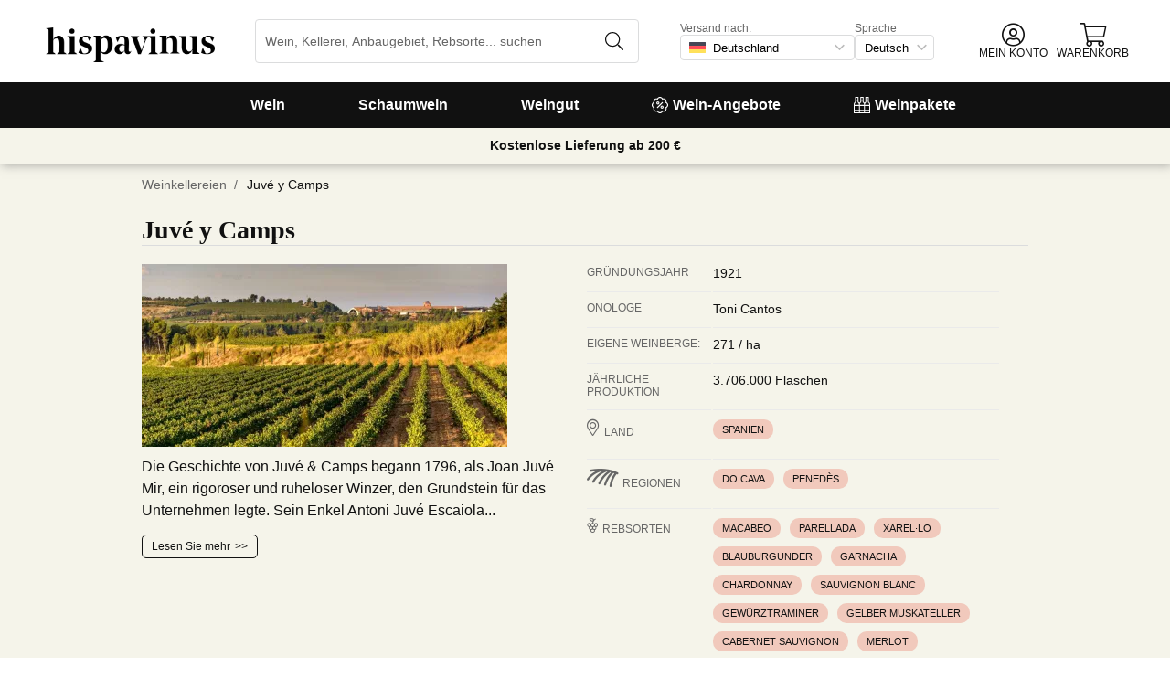

--- FILE ---
content_type: text/html; charset=utf-8
request_url: https://www.hispavinus.de/de/weingut/juve-y-camps/
body_size: 40047
content:
<!DOCTYPE html><html lang="de"><head><meta charSet="utf-8" /><meta name="categoria" content="bodegas" /><title>Weine von Juvé y Camps online Kaufen | hispavinus.de</title><meta name="description" content="Alle Weine aus Juvé y Camps. Über 16.000 Weine in Ihrem Online-Weinshop. Lieferung in 24/48 Std. 10 € Geschenkgutschein beim ersten Einkauf!" /><meta property="og:title" content="Weine von Juvé y Camps online Kaufen | hispavinus.de" /><meta property="og:description" content="Alle Weine aus Juvé y Camps. Über 16.000 Weine in Ihrem Online-Weinshop. Lieferung in 24/48 Std. 10 € Geschenkgutschein beim ersten Einkauf!" /><script type="application/ld+json">{"@context":"https://schema.org/","@type":"Cellar","name":"Juvé y Camps","image":["bodegas/juvc/juve_camps_1_c43f139c.png"],"address":{"@type":"PostalAddress","streetAddress":"C/ Sant Venat, 1","addressLocality":"Sant Sadurní d'Anoia","addressRegion":"bar","postalCode":"08770","addressCountry":"es"}}</script><meta name="viewport" content="width=device-width, initial-scale=1" /><meta property="og:type" content="website" /><meta property="og:site_name" content="Vinissimus" /><meta property="og:url" content="https://www.hispavinus.de/de/weingut/juve-y-camps/" /><meta property="og:image" content="https://cdn.vinissimus.com/img/unsafe/keep/plain/local:///frontend/vinissimus_512x512.png" /><link rel="canonical" href="https://www.hispavinus.de/de/weingut/juve-y-camps/" /><script type="application/ld+json">{"@context":"https://schema.org","@type":"BreadcrumbList","itemListElement":[{"@type":"ListItem","position":1,"item":{"@id":"https://www.hispavinus.de/de/","name":"Home"}},{"@type":"ListItem","position":2,"item":{"@id":"https://www.hispavinus.de/de/weingut","name":"Weinkellereien"}}]}</script><meta name="next-head-count" content="14" /><meta name="theme-color" content="#000000" /><meta name="author" content="Vinissimus" /><meta name="rating" content="General" /><meta name="twitter:card" content="summary" /><meta name="twitter:site" content="@vinissimus" /><script>
                function lazyImagesForBot() {
    window.addEventListener("DOMContentLoaded", function() {
        var els = document.querySelectorAll("noscript");
        for(let i = 0; i < els.length; i += 1){
            var el = els[i];
            var img = el.nextSibling || {};
            var isImg = img.nodeName === "IMG" && el.textContent.slice(0, 4) === "<img";
            if (!isImg) continue;
            var placeholder = document.createElement("div");
            placeholder.innerHTML = el.textContent;
            var noscript = placeholder.firstElementChild;
            // Remove all old attributes
            while(img.attributes.length > 0){
                img.removeAttribute(img.attributes[0].name);
            }
            // Add attributes of noscript to the img
            for(var j = 0; j < noscript.attributes.length; j += 1){
                var at = noscript.attributes[j];
                img.setAttribute(at.name, at.value);
            }
            img.setAttribute("loading", "lazy");
            placeholder.remove();
            el.remove();
        }
    });
} lazyImagesForBot();
                function displayNoAvCellarProds() {
    window.addEventListener("DOMContentLoaded", function() {
        var btn = document.querySelector(".cellar-page .catalog-button button");
        if (!btn) return;
        btn.addEventListener("click", function() {
            var main = document.querySelector("main");
            if (!main) return;
            if (main.classList.contains("hide-sold-out")) {
                main.classList.remove("hide-sold-out");
            } else {
                main.classList.add("hide-sold-out");
            }
        });
    });
} displayNoAvCellarProds();
                </script><script>
             function accordionsProductPage() {
    window.onclick = function(event) {
        var el = event.target;
        if (el && el.nodeName !== "H2") el = el.parentElement;
        if (!el || el.nodeName !== "H2" || !el.classList.contains("heading") || !el.classList.contains("accordion")) {
            return;
        }
        var d = el.closest(".description");
        if (!d) return;
        if (d.classList.contains("minimize")) {
            d.classList.remove("minimize");
        } else {
            d.classList.add("minimize");
        }
    };
} accordionsProductPage(); 
          </script><script type="application/ld+json">{"@context":"http://schema.org","@type":"Organization","name":"Vinissimus","url":"https://www.hispavinus.de","logo":"https://cdn.vinissimus.com/img/unsafe/keep/plain/local:///frontend/vinissimus-logo.svg","contactPoint":{"@type":"ContactPoint","contactType":"customer service","areaServed":"DE","availableLanguage":["German"],"telephone":"+34 934 438 076"},"sameAs":["https://www.facebook.com/vinissimus","https://www.twitter.com/vinissimus","https://es.linkedin.com/company/vinissimus"]}</script><style>@font-face{font-family:icons;src:url([data-uri]) format("woff2")}i[class*=" icon-"]:before{font-family:icons!important;font-style:normal;font-weight:normal!important;font-variant:normal;text-transform:none;line-height:1;-webkit-font-smoothing:antialiased;-moz-osx-font-smoothing:grayscale}.icon-x-logo:before{content:"\f101"}.icon-wines:before{content:"\f102"}.icon-wine:before{content:"\f103"}.icon-wine-pack:before{content:"\f104"}.icon-wine-glass:before{content:"\f105"}.icon-wine-bottle:before{content:"\f106"}.icon-wallet:before{content:"\f107"}.icon-vineyard:before{content:"\f108"}.icon-users:before{content:"\f109"}.icon-user-headset:before{content:"\f10a"}.icon-user-circle:before{content:"\f10b"}.icon-undo:before{content:"\f10c"}.icon-twitter:before{content:"\f10d"}.icon-truck:before{content:"\f10e"}.icon-trophy-alt:before{content:"\f10f"}.icon-trash-alt:before{content:"\f110"}.icon-transport-free:before{content:"\f111"}.icon-transport-discount:before{content:"\f112"}.icon-tracking:before{content:"\f113"}.icon-times:before{content:"\f114"}.icon-thumbs-up:before{content:"\f115"}.icon-thumbs-down:before{content:"\f116"}.icon-th:before{content:"\f117"}.icon-th-list:before{content:"\f118"}.icon-temperature:before{content:"\f119"}.icon-team:before{content:"\f11a"}.icon-taste:before{content:"\f11b"}.icon-stripe:before{content:"\f11c"}.icon-stripe-s:before{content:"\f11d"}.icon-sort-alt:before{content:"\f11e"}.icon-shopping-cart:before{content:"\f11f"}.icon-shipping-fast:before{content:"\f120"}.icon-service:before{content:"\f121"}.icon-search:before{content:"\f122"}.icon-score:before{content:"\f123"}.icon-region:before{content:"\f124"}.icon-redo:before{content:"\f125"}.icon-phone:before{content:"\f126"}.icon-pen:before{content:"\f127"}.icon-paypal:before{content:"\f128"}.icon-order-tracking:before{content:"\f129"}.icon-opinions:before{content:"\f12a"}.icon-nose:before{content:"\f12b"}.icon-mouth:before{content:"\f12c"}.icon-medicine:before{content:"\f12d"}.icon-marriage:before{content:"\f12e"}.icon-marker:before{content:"\f12f"}.icon-map-marker-alt:before{content:"\f130"}.icon-mailbox:before{content:"\f131"}.icon-lock-alt:before{content:"\f132"}.icon-link:before{content:"\f133"}.icon-instagram:before{content:"\f134"}.icon-icon-tracker:before{content:"\f135"}.icon-heart-fill:before{content:"\f136"}.icon-heart-empty:before{content:"\f137"}.icon-hand-holding-usd:before{content:"\f138"}.icon-hand-holding-heart:before{content:"\f139"}.icon-grape:before{content:"\f13a"}.icon-globe-europe:before{content:"\f13b"}.icon-gift:before{content:"\f13c"}.icon-filter:before{content:"\f13d"}.icon-file-invoice-dollar:before{content:"\f13e"}.icon-facebook:before{content:"\f13f"}.icon-eye:before{content:"\f140"}.icon-exclamation-circle:before{content:"\f141"}.icon-exchange-alt:before{content:"\f142"}.icon-envelope:before{content:"\f143"}.icon-envelope-open-dollar:before{content:"\f144"}.icon-elaboration:before{content:"\f145"}.icon-ecological:before{content:"\f146"}.icon-company:before{content:"\f147"}.icon-clock:before{content:"\f148"}.icon-clipboard:before{content:"\f149"}.icon-check-circle:before{content:"\f14a"}.icon-cellar:before{content:"\f14b"}.icon-cc-visa:before{content:"\f14c"}.icon-cc-mastercard:before{content:"\f14d"}.icon-cc-discover:before{content:"\f14e"}.icon-cc-amex:before{content:"\f14f"}.icon-caret-down:before{content:"\f150"}.icon-box-alt:before{content:"\f151"}.icon-bottle:before{content:"\f152"}.icon-bodega:before{content:"\f153"}.icon-biodynamic:before{content:"\f154"}.icon-bars:before{content:"\f155"}.icon-badge-percent:before{content:"\f156"}.icon-award:before{content:"\f157"}.icon-archive:before{content:"\f158"}</style><link rel="icon" href="/favicon.ico?v2" /><link rel="apple-touch-icon" sizes="180x180" href="/apple-touch-icon.png" /><link rel="manifest" href="/manifest.json" /><link href="https://cdn.vinissimus.com" rel="preconnect dns-prefetch" crossOrigin="anonymous" /><script>dangerouslySetInnerHTML=<undefined></undefined></script><script defer>
          window.gtagID = 'G-CVNKZ8XBLJ';
          window.gtagIDuk = 'G-DVDHREHWTM';
          window.dataLayer = window.dataLayer || []
          function gtag(){
            dataLayer.push(arguments);
          }

          gtag('consent', 'default', {
            'ad_storage': consent,
            'analytics_storage': consent
          })

          gtag('js', new Date());

          gtag('config', window.gtagID)          
          $gtag('config', 'UA-315720-1')
          
    gtag('set', {
      page_title: document.title,
      page_location: document.URL,
    })
    
      gtag('event', 'page_view', {
        ecomm_pagetype: 'product',
        send_to: 'AW-1067496034',
        ecomm_prodid: '',
      })
    
  
          </script><script defer>         

          gtag('config', 'AW-1067496034', {'allow_enhanced_conversions':true});
          
    gtag('set', {
      page_title: document.title,
      page_location: document.URL,
    })
    
      gtag('event', 'page_view', {
        ecomm_pagetype: 'product',
        send_to: 'AW-1067496034',
        ecomm_prodid: '',
      })
    
  
          </script><meta name="next-font-preconnect" /><link rel="stylesheet" href="https://cdn.vinissimus.com/front/_next/static/css/26a5766b1f9698e2.css" data-n-g /><link rel="stylesheet" href="https://cdn.vinissimus.com/front/_next/static/css/8a64652774161b7e.css" data-n-p /><link rel="stylesheet" href="https://cdn.vinissimus.com/front/_next/static/css/af242117b5f13610.css" /><noscript data-n-css></noscript><script defer noModule src="https://cdn.vinissimus.com/front/_next/static/chunks/polyfills-5cd94c89d3acac5f.js"></script><script defer src="https://cdn.vinissimus.com/front/_next/static/chunks/9173-c91c972667ee9745.js"></script><script defer src="https://cdn.vinissimus.com/front/_next/static/chunks/7863-0d1697d0889b8b9e.js"></script><script src="https://cdn.vinissimus.com/front/_next/static/chunks/webpack-7192eeec53f45f9f.js" defer></script><script src="https://cdn.vinissimus.com/front/_next/static/chunks/framework-3fe87f3006b745f7.js" defer></script><script src="https://cdn.vinissimus.com/front/_next/static/chunks/main-e4a4924505839c2e.js" defer></script><script src="https://cdn.vinissimus.com/front/_next/static/chunks/pages/_app-b787e524f8dae627.js" defer></script><script src="https://cdn.vinissimus.com/front/_next/static/chunks/7012-70eeb0b8558ea1ea.js" defer></script><script src="https://cdn.vinissimus.com/front/_next/static/chunks/4748-7d9db617e1b67cb2.js" defer></script><script src="https://cdn.vinissimus.com/front/_next/static/chunks/3958-c4c71daa18106e35.js" defer></script><script src="https://cdn.vinissimus.com/front/_next/static/chunks/3135-b3bc559e99797e8d.js" defer></script><script src="https://cdn.vinissimus.com/front/_next/static/chunks/1844-4a2a9d68e7dd2920.js" defer></script><script src="https://cdn.vinissimus.com/front/_next/static/chunks/9154-de796ef5ff41024e.js" defer></script><script src="https://cdn.vinissimus.com/front/_next/static/chunks/2600-78b653fed6be889b.js" defer></script><script src="https://cdn.vinissimus.com/front/_next/static/chunks/6860-cf8d11c2dd11176d.js" defer></script><script src="https://cdn.vinissimus.com/front/_next/static/chunks/8614-57fc6f38f85612cb.js" defer></script><script src="https://cdn.vinissimus.com/front/_next/static/chunks/872-d87e1d281b6fbb1b.js" defer></script><script src="https://cdn.vinissimus.com/front/_next/static/chunks/8053-0d096a5699e276b4.js" defer></script><script src="https://cdn.vinissimus.com/front/_next/static/chunks/8551-edf3a939ee2bef7b.js" defer></script><script src="https://cdn.vinissimus.com/front/_next/static/chunks/438-3aa96688794e2957.js" defer></script><script src="https://cdn.vinissimus.com/front/_next/static/chunks/4666-6640b4099c8cc1fd.js" defer></script><script src="https://cdn.vinissimus.com/front/_next/static/chunks/2176-95bf78eb5a470c54.js" defer></script><script src="https://cdn.vinissimus.com/front/_next/static/chunks/2241-000025fb50e2ec60.js" defer></script><script src="https://cdn.vinissimus.com/front/_next/static/chunks/34-501bff2cde99f47e.js" defer></script><script src="https://cdn.vinissimus.com/front/_next/static/chunks/8867-f195038063941b6f.js" defer></script><script src="https://cdn.vinissimus.com/front/_next/static/chunks/5804-4ae521d5d67a96ba.js" defer></script><script src="https://cdn.vinissimus.com/front/_next/static/chunks/pages/%5B...content%5D-b8af273562168486.js" defer></script><script src="https://cdn.vinissimus.com/front/_next/static/P95o6-NaHGDPENB0AvuV-/_buildManifest.js" defer></script><script src="https://cdn.vinissimus.com/front/_next/static/P95o6-NaHGDPENB0AvuV-/_ssgManifest.js" defer></script><script src="https://cdn.vinissimus.com/front/_next/static/P95o6-NaHGDPENB0AvuV-/_middlewareManifest.js" defer></script></head><body class="country-de"><noscript><iframe src="https://www.googletagmanager.com/ns.html?id=GTM-KH4F36S"
              height="0" width="0" style="display:none;visibility:hidden"></iframe></noscript><script>
            function init(lang) {
    window.addEventListener("DOMContentLoaded", function() {
        // Hide menu for pages like checkout
        var menu = document.querySelector(".menu-nav");
        var el1 = document.querySelector("#header-with-menu");
        if (!el1) menu.style.display = "none";
        // Navigate to menu links via pushState
        var links = document.querySelectorAll(".mmenu a");
        for(var i = 0; i < links.length; i++){
            links[i].addEventListener("click", function(e) {
                if (window.nextLink) {
                    // Avoid collisions with product pages
                    if (e.currentTarget.href.includes("/en/wine/")) return;
                    e.preventDefault();
                    window.nextLink(e.currentTarget.href.replace(location.origin + "/" + lang + "/", "/").replace(location.origin, ""));
                }
            }, false);
        }
        // Open & Close menu (desktop + mobile)
        var menu = document.querySelector(".menu-nav");
        var menuSections = document.querySelectorAll(".menu-nav ul > li > a");
        for(var i = 0; i < menuSections.length; i++){
            menuSections[i].addEventListener("mouseover", function(e) {
                var id = e.currentTarget.dataset.menuId;
                if (window.menuMobileOpen || !id) return;
                e.preventDefault();
                var curr = document.querySelector("li a.current");
                if (curr) curr.classList.remove("current");
                e.currentTarget.classList.add("current");
                var a = document.querySelector(".mmenu.active");
                var el = document.querySelector(".mmenu.mmenu__" + id);
                if (a) a.classList.remove("active");
                if (el) el.classList.add("active");
            }, false);
        }
        function closeDesktop() {
            var curr = document.querySelector("li a.current");
            if (curr) curr.classList.remove("current");
            var a = document.querySelector(".mmenu.active");
            if (a) a.classList.remove("active");
        }
        menu.addEventListener("mouseleave", closeDesktop, false);
        function openMobile() {
            document.querySelector("ul.nav").classList.add("show");
            window.menuMobileOpen = true;
            document.body.classList.add("modal-open");
            menu.classList.add("backdrop");
        }
        function closeMobile(nav) {
            var el = nav || document.querySelector("ul.nav");
            el.classList.remove("show");
            if (el.classList.contains("nav")) {
                window.menuMobileOpen = false;
                document.body.classList.remove("modal-open");
                menu.classList.remove("backdrop");
            }
        }
        function submenu(e, el) {
            if (!el) return closeMobile();
            e.preventDefault();
            el.classList.add("show");
        }
        // window.addEventListener('click') doesn't seem to work on iOS Safari.
        // According to SO it seems it should be:
        //   a) window.addEventListener('touchstart'): https://stackoverflow.com/a/63081822
        //   b) bind the event listener to the body: https://stackoverflow.com/a/56762717
        // I implemented option (b) for simplicity
        document.querySelector("body").addEventListener("click", function(e) {
            var t = e.target;
            var c = t.classList;
            var id = t.dataset.menuId;
            var p = t.parentElement;
            if (c.contains("menu-icon") || p && p.classList.contains("menu-icon")) {
                return openMobile();
            }
            var clickA = (t.tagName === "A" || p && p.tagName === "A") && menu.contains(t);
            if (!window.menuMobileOpen && clickA) return closeDesktop();
            if (!window.menuMobileOpen) return;
            if (c.contains("back")) return closeMobile(p);
            if (c.contains("close-icon")) return closeMobile();
            if (c.contains("backdrop")) {
                return closeMobile(document.querySelector("ul.nav"));
            }
            if (id) {
                return submenu(e, document.querySelector(".mmenu.mmenu__" + id));
            }
            if (clickA) return closeMobile();
        }, false);
    });
}
            init('de');
          </script><nav type="toolbar" class="menu-nav"><ul class="nav">
    <img src="https://cdn.vinissimus.com/img/unsafe/keep/plain/local:///frontend/hispavinus-logo.svg"
        class="logo_mobile" alt="Hispavinus Logo" />
    <span class="unicode-font close-icon">x</span>
    <li class="has-submenu"><a data-menu-id="vino" href="/de/search-result/?type=%2Fvi&menu=all-wines">Wein</a></li>
    <li class="has-submenu"><a data-menu-id="espumoso" href="/de/weine/schaumwein/">Schaumwein</a></li>
    <li class="has-submenu"><a data-menu-id="bodegas" href="/de/weingut/">Weingut</a></li>
    <!-- <li class="has-submenu"><a data-menu-id="destilados" href="/es/destilados/">Destilados</a></li> -->
    <li><a data-menu-id="ofertas" href="/de/wein-angebote/">
            <svg xmlns="http://www.w3.org/2000/svg" width="18" height="18" viewBox="0 0 512 512"
                style="margin-right: 5px;">
                <path
                    d="M349.66 173.65l-11.31-11.31c-3.12-3.12-8.19-3.12-11.31 0l-164.7 164.69c-3.12 3.12-3.12 8.19 0 11.31l11.31 11.31c3.12 3.12 8.19 3.12 11.31 0l164.69-164.69c3.13-3.12 3.13-8.18.01-11.31zM240 192c0-26.47-21.53-48-48-48s-48 21.53-48 48 21.53 48 48 48 48-21.53 48-48zm-64 0c0-8.83 7.19-16 16-16s16 7.17 16 16-7.19 16-16 16-16-7.17-16-16zm144 80c-26.47 0-48 21.53-48 48s21.53 48 48 48 48-21.53 48-48-21.53-48-48-48zm0 64c-8.81 0-16-7.17-16-16s7.19-16 16-16 16 7.17 16 16-7.19 16-16 16zm192-80c0-35.5-19.4-68.2-49.6-85.5 9.1-33.6-.3-70.4-25.4-95.5s-61.9-34.5-95.5-25.4C324.2 19.4 291.5 0 256 0s-68.2 19.4-85.5 49.6c-33.6-9.1-70.4.3-95.5 25.4s-34.5 61.9-25.4 95.5C19.4 187.8 0 220.5 0 256s19.4 68.2 49.6 85.5c-9.1 33.6.3 70.4 25.4 95.5 26.5 26.5 63.4 34.1 95.5 25.4 17.4 30.2 50 49.6 85.5 49.6s68.1-19.4 85.5-49.6c32.7 8.9 69.4.7 95.5-25.4 25.1-25.1 34.5-61.9 25.4-95.5 30.2-17.3 49.6-50 49.6-85.5zm-91.1 68.3c5.3 11.8 29.5 54.1-6.5 90.1-28.9 28.9-57.5 21.3-90.1 6.5C319.7 433 307 480 256 480c-52.1 0-64.7-49.5-68.3-59.1-32.6 14.8-61.3 22.2-90.1-6.5-36.8-36.7-10.9-80.5-6.5-90.1C79 319.7 32 307 32 256c0-52.1 49.5-64.7 59.1-68.3-5.3-11.8-29.5-54.1 6.5-90.1 36.8-36.9 80.8-10.7 90.1-6.5C192.3 79 205 32 256 32c52.1 0 64.7 49.5 68.3 59.1 11.8-5.3 54.1-29.5 90.1 6.5 36.8 36.7 10.9 80.5 6.5 90.1C433 192.3 480 205 480 256c0 52.1-49.5 64.7-59.1 68.3z"
                    fill="currentColor" fill-rule="nonzero">
                </path>
            </svg>
            Wein-Angebote</a></li>
    <li><a data-menu-id="packs" class="packs  " href="/de/weinpakete/">
            <svg xmlns="http://www.w3.org/2000/svg" width="18" height="18" viewBox="0 0 512 512"
                style="margin-right: 5px;">
                <path
                    d="M469.168 156.488V0h-105v156.488a95.77 95.77 0 0 0-27.836 28.242c-7.105-11.098-16.523-20.762-27.832-28.242V0h-105v156.488c-11.309 7.48-20.727 17.145-27.832 28.242a95.77 95.77 0 0 0-27.836-28.242V0h-105v156.488C16.199 174.105 0 203.785 0 235.965V512h512V235.965c0-32.18-16.199-61.859-42.832-79.477zM439.168 30v75h-45V30zm-52.953 148.242l7.953-4.234V135h45v39.008l7.953 4.234C468.637 189.691 482 211.809 482 235.965v15H351.332v-15c0-24.152 13.367-46.273 34.883-57.723zM190.668 280.965h130.664V407H190.668zm-30 126.035H30V280.965h130.668zm190.664-126.035H482V407H351.332zM278.5 30v75h-45V30zm-52.953 148.242l7.953-4.234V135h45v39.008l7.953 4.234c21.516 11.449 34.879 33.566 34.879 57.723v15H190.668v-15c0-24.152 13.363-46.273 34.879-57.723zM117.832 30v75h-45V30zM64.879 178.242l7.953-4.234V135h45v39.008l7.953 4.234c21.516 11.449 34.883 33.566 34.883 57.723v15H30v-15c0-24.152 13.363-46.273 34.879-57.723zM30 482v-45h130.668v45zm160.668-45h130.664v45H190.668zm160.664 45v-45H482v45zm0 0"
                    fill="currentColor" fill-rule="nonzero">
                </path>
            </svg>
            Weinpakete</a></li>
</ul>

<div class="mmenu mmenu__vino">
    <h3 class="back">Wein</h3>
    <div class="mmenu__column">
        <h4>Weinart</h4>
        <ul>
            <li class="prio"><a href="/de/weine/rotwein/" title="Rotwein">Rotwein</a></li>
            <li class="prio"><a href="/de/weine/weisswein/" title="Weißwein">Weißwein</a></li>
            <li class="prio"><a href="/de/weine/rosewein/" title="Rosé Wein">Rosé Wein</a></li>
            <li class="prio"><a href="/de/weine/verstaerkter/" title="Likörwein">Likörwein</a></li>
            <li class="prio"><a href="/de/weine/suess/" title="Vino Dulce">Süßwein</a></li>
            <li><a href="/de/content/okologische-weine/" title="Biowein">Biowein</a></li>
            <li><a href="/de/weine/orange-weine/">Orange-Wein</a></li>
            <li><a href="/de/content/wein-ohne-sulfite/">Wein ohne Sulfite</a></li>
            <li><a href="/de/content/vegane-weine/">Veganer Wein</a></li>
            <li><a href="/de/weine/alkoholfreier-wein/">Alkoholfreier Wein</a></li>
            <li><a href="/de/weine/koscherer-wein/">Koscherer Wein</a></li>
            <li class="prio"><a href="/de/weine/sangria/">Sangria</a></li>
            <li class="prio"><a href="/de/vermouths.html">Wermut</a></li>
            <li class="prio"><a href="/de/weine/lambrusco/">Lambrusco</a></li>

        </ul>
    </div>
    <div class="mmenu__column">
        <h4>Spanischer Wein</h4>
        <ul>
            <li><a href="/de/region/spanien/bierzo/" title="Wein Bierzo">Bierzo</a></li>
            <li><a href="/de/region/spanien/jumilla/" title="Wein Jumilla">Jumilla</a></li>
            <li><a href="/de/region/spanien/mallorca/" title="Wein Mallorca">Mallorca</a></li>
            <li><a href="/de/region/spanien/montsant/" title="Wein Montsant">Montsant</a></li>
            <li><a href="/de/region/spanien/priorat/" title="Wein Priorat">Priorat</a></li>
            <li><a href="/de/region/spanien/ribera-del-duero/" title="Wein Ribera Duero">Ribera del Duero</a></li>
            <li><a href="/de/region/spanien/ribeira-sacra/" title="Wein Ribeira Sacra">Ribeira Sacra</a></li>
            <li><a href="/de/region/spanien/rioja/" title="Wein Rioja">Rioja</a></li>
            <li><a href="/de/region/spanien/rueda/" title="Wein Rueda">Rueda</a></li>
            <li><a href="/de/region/spanien/jerez-manzanilla/" title="Wein Sherry">Sherry</a></li>
            <li><a href="/de/region/spanien/somontano/" title="Wein Somontano">Somontano</a></li>
            <li><a href="/de/region/spanien/tenerife/" title="Wein Tenerife">Tenerife</a></li>
            <li><a href="/de/region/spanien/toro/" title="Wein Toro">Toro</a></li>
            
        </ul>
    </div>
    <div class="mmenu__column">
        <h4>Französicher Wein</h4>
        <ul>
            <li><a href="/de/region/frankreich/beaujolais/" title="Wein beaujolais">Beaujolais</a></li>
            <li><a href="/de/region/frankreich/bordeaux/" title="Wein Bordeaux">Bordeaux</a></li>
            <li><a href="/de/region/frankreich/burgund/" title="Wein Burgund">Burgund</a></li>
            <li><a href="/de/region/frankreich/sud-ouest/moyenne-garonne/buzet/" title="Wein Buzet">Buzet</a></li>
            <li><a href="/de/region/frankreich/burgund/chablis/" title="Wein Chablis">Chablis</a></li>
            <li><a href="/de/region/frankreich/elsass/" title="Wein Elasass">Elsass</a></li>
            <li><a href="/de/region/frankreich/loire/" title="Wein Loire">Loire</a></li>
            <li><a href="/de/region/frankreich/burgund/cote-de-beaune/meursault/" title="Wein Meursault">Meursault</a>
            </li>
            <li><a href="/de/region/frankreich/beaujolais/morgon/" title="Wein Morgon">Morgon</a></li>
            <li><a href="/de/region/frankreich/bordeaux/rive-droite/pomerol/" title="Wein Pomerol">Pomerol</a></li>
            <li><a href="/de/region/frankreich/burgund/cote-de-beaune/pommard/" title="Wein Pommard">Pommard</a></li>
            <li><a href="/de/region/frankreich/loire/centre/sancerre/" title="Wein Sancerre">Sancerre</a></li>
            <li><a href="/de/region/frankreich/bordeaux/rive-droite/saint-emilion/"
                    title="Wein saint emilion">Saint-Émilion</a></li>

            
        </ul>
    </div>
    <div class="mmenu__column">
        <h4>Italienischer Wein</h4>
        <ul>
            <li><a href="/de/region/italien/veneto/amarone-della-valpolicella/"
                    title="Wein Amarone Valpolicella">Amarone</a></li>
            <li><a href="/de/region/italien/piemonte/barbaresco/" title="Wein Barbaresco">Barbaresco</a></li>
            <li><a href="/de/region/italien/veneto/bardolino/" title="Wein Bardolino">Bardolino</a></li>
            <li><a href="/de/region/italien/piemonte/barolo/" title="Wein Barolo">Barolo</a></li>
            <li><a href="/de/region/italien/toscana/bolgheri/" title="Wein Bolgheri">Bolgheri</a></li>
            <li><a href="/de/region/italien/toscana/chianti/" title="Wein Chianti">Chianti</a></li>
            <li><a href="/de/region/italien/sicilia/marsala/" title="Wein Marsala">Marsala</a></li>
            <li><a href="/de/region/italien/piemonte/" title="Wein Piemont">Piemont</a></li>
            <li><a href="/de/region/italien/sardegna/" title="Wein Sardinien">Sardinien</a></li>
            <li><a href="/de/region/italien/toscana/" title="Wein Toskana">Toskana</a></li>
            <li><a href="/de/region/italien/veneto/valpolicella/" title="Wein Valpolicella">Valpolicella</a></li>
            <li><a href="/de/region/italien/veneto/" title="Wein Veneto">Veneto</a></li>
            <a href="/de/region/" title="Alle Länder" class="mmenu__all">Alle Länder ></a>
            
        </ul>
    </div>

    <div class="mmenu__column">
        <h4>Rebsorten</h4>
        <ul>
            <li><a href="/de/traube/cabernet-sauvignon/" title="Wein Cabernet Sauvignon">Cabernet Sauvignon</a></li>
            <li><a href="/de/traube/chardonnay/" title="Wein Chardonnay">Chardonnay</a></li>
            <li><a href="/de/traube/gewurztraminer/" title="Wein Gewürztraminer">Gewürztraminer</a></li>
            <li><a href="/de/traube/primitivo/" title="Wein Primitivo">Primitivo</a></li>
            <li><a href="/de/traube/malbec/" title="Wein Malbec">Malbec</a></li>
            <li><a href="/de/traube/merlot/" title="Wein Merlot">Merlot</a></li>
            <li><a href="/de/traube/riesling/" title="Wein Riesling">Riesling</a></li>
            
            <li><a href="/de/traube/sangiovese/" title="Wein Sangiovese">Sangiovese</a></li>
            <li><a href="/de/traube/syrah/" title="Wein Shiraz">Shiraz</a></li>
            
            <li><a href="/de/traube/tempranillo/" title="Wein Tempranillo">Tempranillo</a></li>
            <li><a href="/de/traube/verdejo/" title="Wein Verdejo">Verdejo</a></li>
            <li><a href="/de/traube/vermentino/" title="Wein Vermentino">Vermentino</a></li>
            <a href="/de/traube/" title="Alle Trauben" class="mmenu__all">Alle Trauben ></a>
        </ul>
    </div>
    <div class="mmenu__column">
        <h4>Besonderheiten</h4>
        <ul>
            <li><a href="/de/weine/kostenloser-versand-weine-nach-deutschland/">Weine mit kostenlosem Versand</a></li>
            <li><a href="/de/content/weine-zum-verschenken/">Weine zum Verschenken</a></li>
            <li><a href="/de/content/la-botella-de-vino-magnum-y-los-grandes-formatos/">Magnum</a></li>
            <li><a href="/de/content/weine-mit-hohen-parker-bewertungen/">Robert Parker</a></li>
            <li><a href="/de/content/penin-fuhrer-2021-die-besten-weine-spaniens/">Guía Peñín</a></li>
            <li><a href="/de/content/gambero-rosso-die-renommierten-tre-bicchieri-2021/">Gambero Rosso</a></li>
            <li><a href="/de/content/pizza/">Pizza und Wein</a></li>
            <li><a href="/de/wein/chandon-garden-spritz/">Chandon Garden Spritz</a></li>
        </ul>
    </div>
</div>


<div class="mmenu mmenu__espumoso">
    <h3 class="back">Schaumwein</h3>
    <div class="mmenu__column">
        <h4>Weinart</h4>
        <ul>
            <li><a href='/de/region/frankreich/champagne/?attributes=%7B"vinificcion"%3A"ros"%7D'>Rosé Champagner</a>
            </li>
            <li><a href='/de/weine/cava/'>Cava</a></li>
            <li><a href='/de/weine/cava-brut/'>Cava Brut</a></li>
            <li><a href='/de/weine/cava-brut-nature/'>Cava Brut Nature</a></li>
            <li><a href='/de/weine/cava-rose/'>Cava Rosé</a></li>
            <li><a href='/de/weine/cremant/'>Crémant</a></li>
            <li><a href='/de/region/frankreich/cremant-de-bourgogne/'>Crémant Sekt</a></li>
            <li><a href='/de/weine/prosecco/'>Prosecco</a></li>
            
        </ul>
    </div>
    <div class="mmenu__column">
        <h4>Schaumwein Anbaugebiete</h4>
        <ul>

            <li><a href="/de/region/frankreich/champagne/">Champagne</a></li>
            <li><a href="/de/region/spanien/do-cava/">DO Cava</a></li>
            <li><a href="/de/region/italien/veneto/prosecco/">Prosecco aus Veneto</a></li>
            <li><a href="/de/region/italien/lombardia/franciacorta/">Franciacorta</a></li>
            <li><a href="/de/region/frankreich/cremant-de-bourgogne/">Crémant de Bourgogne</a></li>
            
        </ul>
    </div>

    <div class="mmenu__column">
        <h4>Schaumwein Weingüter</h4>
        <ul>
            <li><a href="/de/weingut/adami/" title="Prosecco Adami">Adami</a></li>
            <li><a href="/de/weingut/andreola/" title="Andreola Vini">Andreola</a></li>
            <li><a href="/de/weingut/astoria/" title="Astoria Vino">Astoria</a></li>
            <li><a href="/de/wein/bellavista-franciacorta-alma-gran-cuvee-brut/" title="Bellavista">Bellavista</a></li>
            <li><a href="/de/weingut/champagne-perrier-jouet/" title="Champagne Belle Époque">Belle Époque</a></li>
            <li><a href="/de/weingut/guido-berlucchi/" title="Berlucchi">Berlucchi</a></li>
            <li><a href="/de/weingut/champagne-bollinger/" title="Champagne Bollinger">Bollinger</a></li>
            <li><a href="/de/weingut/bortolomiol/" title="Prosecco Bortolomiol">Bortolomiol</a></li>
            <li><a href="/de/weingut/ca-de-pazzi/" title="Cà de Pazzi">Cà de Pazzi</a></li>
            <li><a href="/de/weingut/ca-del-bosco/" title="Ca' del Bosco">Ca' del Bosco</a></li>
        </ul>
    </div>
    <div class="mmenu__column">
        <ul class="mtop">
            <li><a href="/de/weingut/col-vetoraz/" title="Col Vetoraz">Col Vetoraz</a></li>
            <li><a href="/de/weingut/contadi-castaldi/" title="Contadi Castaldi Brut">Contadi Castaldi</a></li>
            <li><a href="/de/champagner/louis-roederer-brut-cristal/" title="Champagne Cristal">Cristal</a></li>
            <li><a href="/de/champagner/dom-perignon/" title="Champagne Dom Pérignon">Dom Pérignon</a></li>
            <li><a href="/de/weingut/ferrari/" title="Ferrari Brut">Ferrari</a></li>
            <li><a href="/de/weingut/freixenet/" title="Cava Freixenet">Freixenet</a></li>
            <li><a href="/de/champagner/g-h-mumm-cordon-rouge/" title="Champagne G.H. Mumm">G.H. Mumm</a></li>
            <li><a href="/de/weingut/gramona/" title="Cava Gramona">Gramona</a></li>
            <li><a href="/de/weingut/juve-y-camps/" title="Cava Juvé & Camps">Juvé & Camps</a></li>
            <li><a href="/de/champagner/krug-grande-cuvee/" title="Champagne Krug">Krug</a></li>
        </ul>
    </div>
    <div class="mmenu__column">
        <ul class="mtop">
            <li><a href="/de/weingut/louis-roederer-champagne/" title="Champagne Louis Roederer">Louis Roederer</a></li>
            <li><a href="/de/weingut/champagne-moet-chandon/" title="Champagne  Moët & Chandon">Moët & Chandon</a></li>
            <li><a href="/de/weingut/champagne-pannier/" title="Champagne  Pannier">Pannier</a></li>
            <li><a href="/de/weingut/champagne-pol-roger/" title="Champagne Pol Roger">Pol Roger</a></li>
            <li><a href="/de/weingut/champagne-pommery/" title="Champagne Pommery">Pommery</a></li>
            <li><a href="/de/weingut/cava-recaredo/" title="Cava Recaredo">Recaredo</a></li>
            <li><a href="/de/weingut/champagne-ruinart/" title="Champagne Ruinart">Ruinart</a></li>
            <li><a href="/de/weingut/santorsola/" title="Sant'Orsola Proseccco">Sant'Orsola</a></li>
            <li><a href="/de/weingut/champagne-taittinger/" title="Champagne Taittinger">Taittinger</a></li>
            <li><a href="/de/weingut/veuve-clicquot-ponsardin/" title="Champagne Veuve Clicquot">Veuve Clicquot</a></li>
        </ul>
    </div>
</div>

<div class="mmenu mmenu__bodegas">
    <h3 class="back">Weingut</h3>
    <div class="mmenu__column">
        <h4>Spanische Weingüter</h4>
        <ul>
            <li><a href="/de/weingut/aalto/" title="Aalto Weine">Aalto</a></li>
            <li><a href="/de/weingut/abadia-retuerta/" title="Abadía Retuerta Weine">Abadía Retuerta</a></li>
            <li><a href="/de/weingut/alvaro-palacios/" title="Álvaro Palacios Weine">Álvaro Palacios</a></li>
            <li><a href="/de/weingut/compania-vinicola-del-norte-de-espana-cvne/" title="Cune Weine">Cune</a></li>
            <li><a href="/de/weingut/bodegas-emilio-moro/" title="Emilio Moro Weine">Emilio Moro</a></li>
            <li><a href="/de/weingut/enate/" title="Enate Weine">Enate</a></li>
            <li><a href="/de/weingut/bodegas-faustino/" title="Faustino Weine">Faustino</a></li>
            <li><a href="/de/weingut/bodegas-jose-pariente/" title="José Pariente Weine">José Pariente</a></li>
            <li><a href="/de/weingut/bodegas-juan-gil/" title="Juan Gil Weine">Juan Gil</a></li>
            <li><a href="/de/weingut/hacienda-lopez-de-haro/" title="López de Haro Weine">López de Haro</a></li>
            <li><a href="/de/weingut/marques-de-murrieta/" title="Marqués de Murrieta Weine">Marqués de Murrieta</a>
            </li>
            <li><a href="/de/weingut/herederos-del-marques-de-riscal/" title="Marqués de Riscal Weine">Marqués de
                    Riscal</a></li>
            <li><a href="/de/weingut/bodegas-martin-codax/" title="Martín Códax Weine">Martín Códax</a></li>

        </ul>
    </div>
    <div class="mmenu__column">
        <ul class="mtop">
            <li><a href="/de/weingut/matarromera/" title="Matarromera Weine">Matarromera</a></li>
            <li><a href="/de/weingut/bodegas-muga/" title="Muga Weine">Muga</a></li>
            <li><a href="/de/weingut/pago-de-carraovejas/" title="Pago de Carraovejas Weine">Pago de Carraovejas</a>
            </li>
            <li><a href="/de/weingut/pago-de-los-capellanes/" title="Pago de los Capellanes Weine">Pago de los
                    Capellanes</a></li>
            <li><a href="/de/weingut/tinto-pesquera/" title="Pesquera Weine">Pesquera</a></li>
            <li><a href="/de/weingut/dominio-de-pingus/" title="Pingus Weine">Pingus</a></li>
            <li><a href="/de/weingut/bodegas-protos/" title="Protos Weine">Protos</a></li>
            <li><a href="/de/weingut/finca-villacreces/" title="Pruno Weine">Pruno</a></li>
            <li><a href="/de/weingut/bodegas-ramon-bilbao/" title="Ramón Bilbao Weine">Ramón Bilbao</a></li>
            <li><a href="/de/weingut/propiedad-bodegas-torres/" title="Torres Weine">Torres</a></li>
            <li><a href="/de/weingut/bodegas-vega-sicilia/" title="Vega Sicilia Weine">Vega Sicilia</a></li>
            <li><a href="/de/weingut/bodegas-r-lopez-de-heredia-vina-tondonia/" title="Viña Tondonia Weine">Viña
                    Tondonia</a></li>
        </ul>
    </div>
    <div class="mmenu__column">
        <h4>Italienische Weingüter</h4>
        <ul>
            <li><a href="/de/weingut/marchesi-antinori/" title="Antinori Weine">Antinori</a></li>
            <li><a href="/de/weingut/banfi/" title="Banfi Weine">Banfi</a></li>
            <li><a href="/de/weingut/ca-del-baio/" title="Ca' del Baio Weine">Ca' del Baio</a></li>
            <li><a href="/de/weingut/canevel/" title="Canevel Weine">Canevel</a></li>
            <li><a href="/de/weingut/cantine-del-notaio/" title="Cantina del Notaio Weine">Cantina del Notaio</a></li>
            <li><a href="/de/weingut/castello-di-ama/" title="Castello di Ama Weine">Castello di Ama</a></li>
            <li><a href="/de/weingut/castello-di-bolgheri/" title="Castello di Bolgheri Weine">Castello di Bolgheri</a>
            </li>
            <li><a href="/de/weingut/donnafugata/" title="Donnafugata Weine">Donnafugata</a></li>
            <li><a href="/de/weingut/fattoria-dei-barbi/" title="Fattoria dei Barbi Weine">Fattoria dei Barbi</a></li>
            <li><a href="/de/weingut/felsina/" title="Fèlsina Weine">Fèlsina</a></li>
            <li><a href="/de/weingut/feudo-montoni/" title="Feudo Montoni Weine">Feudo Montoni</a></li>
            <li><a href="/de/weingut/g-d-vajra/" title="G. D. Vajra Weine">G. D. Vajra</a></li>
            <li><a href="/de/weingut/angelo-gaja/" title="Gaja Weine">Gaja</a></li>

        </ul>
    </div>
    <div class="mmenu__column">
        <ul class="mtop">
            <li><a href="/de/vino/tenuta-guado-al-tasso-il-bruciato/" title="Il Bruciato Weine">Il Bruciato</a></li>
            <li><a href="/de/weingut/tenuta-il-poggione/" title="Il Poggione Weine">Il Poggione</a></li>
            <li><a href="/de/weingut/marramiero/" title="Marramiero Weine">Marramiero</a></li>
            <li><a href="/de/weingut/pescaja/" title="Pescaja Weine">Pescaja</a></li>
            <li><a href="/de/weingut/planeta/" title="Planeta Weine">Planeta</a></li>
            <li><a href="/de/vino/tenuta-san-guido-bolgheri-sassicaia/" title="Sassicaia Weine">Sassicaia</a></li>
            <li><a href="/de/weingut/terre-del-barolo/" title="Terre del Barolo Weine">Terre del Barolo</a></li>
            <li><a href="/de/wein/marchesi-antinori-tignanello/" title="Tignanello Weine">Tignanello</a></li>
            <li><a href="/de/weingut/zaccagnini/" title="Zaccagnini Weine">Zaccagnini</a></li>
            <li><a href="/de/weingut/zenato/" title="Zenato Weine">Zenato</a></li>
        </ul>
    </div>
    <div class="mmenu__column">
        <h4>Französiche Weingüter</h4>
        <ul>
            <li><a href="/de/weingut/chateau-du-chatelard/" title="Château du Chatelard Weine">Château du Chatelard</a>
            </li>
            <li><a href="/de/weingut/chateau-la-bonnelle/" title="Château La Bonnelle Weine">Château La Bonnelle</a>
            </li>
            
            <li><a href="/de/weingut/chateau-martet/" title="Château Martet Weine">Château Martet</a></li>
            <li><a href="/de/weingut/domaine-dubreuil-fontaine/" title="Dubreuil-Fontaine Weine">Dubreuil-Fontaine</a>
            </li>
            <li><a href="/de/weingut/joseph-drouhin/" title="Joseph Drouhin Weine">Joseph Drouhin</a></li>
            <li><a href="/de/weingut/xavier-vignon/" title="Xavier Vignon Weine">Xavier Vignon</a></li>
        </ul>
        <h4>Neue Welt Weingüter</h4>
        <ul>
            <li><a href="/de/weingut/bodega-aleanna/" title="El Enemigo Weine">El Enemigo</a></li>
            <li><a href="/de/weingut/bodega-catena-zapata/" title="Catena Zapata Weine">Catena Zapata</a></li>
        </ul>
    </div>
</div></nav><div id="__next"><header id="header-with-menu" class="header   "><div class="left-side"><i class="icon icon-bars menu-icon"></i><a href="/de/"><img alt="Weine kaufen - Online-Weinshop - Hispavinus" height="38" src="https://cdn.vinissimus.com/img/unsafe/keep/plain/local:///frontend/hispavinus-logo.svg" title="Weine kaufen - Online-Weinshop - Hispavinus" width="185" class="logo  hispavinus-logo" /></a></div><div class="tooltip product-list-tooltip-wrapper"><form style="padding-bottom: 0px;" class="search-form "><input type="text" value title="Wein, Kellerei, Anbaugebiet, Rebsorte... suchen" id name placeholder="Wein, Kellerei, Anbaugebiet, Rebsorte... suchen" class="input-text search fullWidth with-icon " /><svg xmlns="http://www.w3.org/2000/svg" width="15" height="15" viewBox="0 0 512 512" class="input-text-icon"><path d="M508.5 481.6l-129-129c-2.3-2.3-5.3-3.5-8.5-3.5h-10.3C395 312 416 262.5 416 208 416 93.1 322.9 0 208 0S0 93.1 0 208s93.1 208 208 208c54.5 0 104-21 141.1-55.2V371c0 3.2 1.3 6.2 3.5 8.5l129 129c4.7 4.7 12.3 4.7 17 0l9.9-9.9c4.7-4.7 4.7-12.3 0-17zM208 384c-97.3 0-176-78.7-176-176S110.7 32 208 32s176 78.7 176 176-78.7 176-176 176z" fill="currentColor" fill-rule="nonzero"></path></svg></form></div><div style="display: flex; gap: 15px;"><div style="display: flex; flex-direction: column; font-size: 12px;"><div style="color: #666;">Versand nach:</div><div class="styles_select__AT3zI styles_hasIcon__fN7Dt"><img alt="Deutschland" height="18" loading="lazy" src="https://cdn.vinissimus.com/front/static/flags/de.svg" style="margin: 0 5px; position: absolute; left: 5px; top: 5px;" width="18" /><select style="padding: 0 25px 0 35px; cursor: pointer; height: 28px;" autoComplete="off"><option value="0">Andorra</option><option value="1">Belgien</option><option value="2" selected>Deutschland</option><option value="3">Frankreich</option><option value="4">Italien</option><option value="5">Niederlande</option><option value="6">Portugal</option><option value="7">Schweiz</option><option value="8">Spanien</option><option value="9">Vereinigtes Königreich</option><option value="10">Österreich</option></select></div></div><div style="display: flex; flex-direction: column; font-size: 12px;"><div style="color: #666;">Sprache</div><div class="styles_select__AT3zI "><select style="padding: 0 25px 0 10px; cursor: pointer; height: 28px;"><option value="0">Español</option><option value="1">English</option><option value="2" selected>Deutsch</option><option value="3">Italiano</option><option value="4">Français</option></select></div></div></div><div class="icons"><div tabIndex="0" role="button" aria-pressed="false" class="account-btn"><span title="Mein Konto" class="myaccount"><i class="icon icon-user-circle"></i></span><small class="label">MEIN KONTO</small></div><a class="cart" href="/de/cart/"><div title="Warenkorb" class="cart-with-badge"><i class="icon icon-shopping-cart"></i></div><small class="label">WARENKORB</small></a></div></header><div id="cart-status-portal"></div><main class=" main-template cellar-page hide-sold-out"><a class="styles_promoBanner__TBUu_" href="/de/transport-cost/"><b>Kostenlose Lieferung ab 200 €</b></a><div class="breadcrumb-wrapper theme clear"><div class="breadcrumb"><a href="/de/weingut/">Weinkellereien</a>/<span class="current-page">Juvé y Camps</span></div></div><div class="content theme clear separator-section"><section class="width-regular   "><h1 class="section-heading line-bottom ">Juvé y Camps</h1><div class="columns"><div class="col1"><figure style="display: flex; flex-flow: column; margin: 0px;"><img src="https://cdn.vinissimus.com/img/unsafe/keep/plain/local:///bodegas/juvc/juve_camps_1_c43f139c.png" alt="Juvé y Camps" width="400" class="header-img" /></figure><div class="sanitize-html summary"><p>Die Geschichte von Juv&eacute; &amp; Camps begann 1796, als Joan Juv&eacute; Mir, ein rigoroser und ruheloser Winzer, den Grundstein f&uuml;r das Unternehmen legte. Sein Enkel Antoni Juv&eacute; Escaiola...</p></div><div class="view-more"><a href="#more">Lesen Sie mehr</a></div></div><div class="col1 dos"><table><tr><td class="tabletit foundation">Gründungsjahr</td><td>1921</td></tr><tr><td class="tabletit winemaker">Önologe</td><td>Toni Cantos</td></tr><tr><td class="tabletit onwVineyard">Eigene Weinberge:</td><td>271 / ha</td></tr><tr><td class="tabletit production">Jährliche Produktion</td><td>3.706.000 Flaschen</td></tr><tr><td class="tabletit country"><i class="icon icon-marker"></i>Land</td><td class="country"><ul><li><a class="tag-text" href="/de/region/spanien/">Spanien</a></li></ul></td></tr><tr><td class="tabletit region"><i class="icon icon-region"></i>Regionen</td><td class="region"><ul><li><a class="tag-text" href="/de/region/spanien/do-cava/">DO Cava</a></li><li><a class="tag-text" href="/de/region/spanien/penedes/">Penedès</a></li></ul></td></tr><tr><td class="tabletit grapes"><i class="icon icon-grape"></i>Rebsorten</td><td class="grapes"><ul><li><a class="tag-text" href="/de/traube/macabeo/">Macabeo</a></li><li><a class="tag-text" href="/de/traube/parellada/">Parellada</a></li><li><a class="tag-text" href="/de/traube/xarel-lo/">Xarel·lo</a></li><li><a class="tag-text" href="/de/traube/pinot-noir/">Blauburgunder</a></li><li><a class="tag-text" href="/de/traube/garnacha/">Garnacha</a></li><li><a class="tag-text" href="/de/traube/chardonnay/">Chardonnay</a></li><li><a class="tag-text" href="/de/traube/sauvignon-blanc/">Sauvignon Blanc</a></li><li><a class="tag-text" href="/de/traube/gewurztraminer/">Gewürztraminer</a></li><li><a class="tag-text" href="/de/traube/moscatel-de-grano-menudo/">Gelber Muskateller</a></li><li><a class="tag-text" href="/de/traube/cabernet-sauvignon/">Cabernet Sauvignon</a></li><li><a class="tag-text" href="/de/traube/merlot/">Merlot</a></li></ul></td></tr></table></div></div></section></div><div class="content theme clear "><div id="juve-y-camps" class="anchor-id"></div><section class="width-regular  product-list-section cellar-list"><h2 class="section-heading line-bottom ">Cava aus Juvé y Camps</h2><div class="filters-tags"></div><div class="product-list"><aside class="search-filters"><header><button type="button" class="filter-item  offer-icon"><i class="icon icon-badge-percent"></i>Angebote<span class="count">(9)</span></button><button type="button" style="font-size: 12px;" class="filter-item  offer-icon"><i class="icon icon-transport-free"></i>Kostenloser Versand von 6er Paketen<span class="count">(4)</span></button><button type="button" class="filter-item  success-icon"><i class="icon icon-shipping-fast"></i>Sofortiger versand<span class="count">(10)</span></button><button type="button" class="filter-item  ecological-icon"><i class="icon icon-ecological"></i>Bio-Wein<span class="count">(7)</span></button></header><p class="heading filter-section">PARKER Bewertungen</p><button type="button" class="filter-item  ">90 - 92<span class="count">(2)</span></button><p class="heading filter-section">Region</p><button type="button" class="filter-item  ">Spanien<span class="count">(21)</span></button><p class="heading filter-section">Typ</p><button type="button" class="filter-item  ">Wein<span class="count">(20)</span></button><button type="button" class="filter-item  ">Spirituose<span class="count">(1)</span></button><p class="heading filter-section">Preis</p><button type="button" class="filter-item  ">10 - 20 €<span class="count">(10)</span></button><button type="button" class="filter-item  ">20 - 50 €<span class="count">(9)</span></button><button type="button" class="filter-item  ">Mehr als 50 €<span class="count">(2)</span></button><form class="price-form"><input type="number" title="Mind. (€)" step="any" required id name placeholder="Mind. (€)" class="input-text  fullWidth  " /><input type="number" title="Max. (€)" step="any" required id name placeholder="Max. (€)" class="input-text  fullWidth  " /><button type="submit" title="Einlösen" class="button default   small uppercase "><span width="14" height="14" class="arrow-wrapper "><span class="arrow-icon left"></span></span></button></form><p class="heading filter-section">Traube</p><button type="button" class="filter-item  ">Blauburgunder<span class="count">(5)</span></button><button type="button" class="filter-item  ">Xarel·lo<span class="count">(3)</span></button><button type="button" class="filter-item  ">Chardonnay<span class="count">(2)</span></button><button type="button" class="filter-item  ">Merlot<span class="count">(2)</span></button><button type="button" class="filter-item  ">Cabernet Sauvignon<span class="count">(1)</span></button><p class="heading filter-section">Zuckergehalt</p><button type="button" class="filter-item  ">Brut<span class="count">(8)</span></button><button type="button" class="filter-item  ">Brut Nature<span class="count">(4)</span></button><p class="heading filter-section">Weintyp</p><button type="button" class="filter-item  ">Weisswein<span class="count">(7)</span></button><button type="button" class="filter-item  ">Rosé-Wein<span class="count">(4)</span></button><button type="button" class="filter-item  ">Blanc de noirs<span class="count">(1)</span></button><p class="heading filter-section">Flasche</p><button type="button" class="filter-item  ">0,75 L<span class="count">(20)</span></button><button type="button" class="filter-item  ">0,7 L<span class="count">(1)</span></button><p class="heading filter-section">Jahrgang</p><button type="button" class="filter-item  ">2024<span class="count">(4)</span></button><button type="button" class="filter-item  ">2012<span class="count">(2)</span></button><button type="button" class="filter-item  ">2018<span class="count">(2)</span></button><button type="button" class="filter-item  ">2019<span class="count">(2)</span></button><button type="button" class="filter-item  ">2020<span class="count">(2)</span></button><button type="button" class="filter-item  ">2021<span class="count">(2)</span></button><button type="button" class="button btn-as-link fullWidth  xsmall  ">Mehr ansehen<span width="14" height="14" class="arrow-wrapper "><span class="arrow-icon left"></span></span></button></aside><div class="list large"><div class="sort-switch-and-count"><div class="sort-and-switch"><div style="display: flex; flex-direction: column; font-size: 12px;"><div class="styles_select__AT3zI styles_hasIcon__fN7Dt"><i class="styles_icon__xBJ_9 icon icon-sort-alt"></i><select placeholder="Sortiert nach:"><option value="0" selected>Top-Verkauf</option><option value="1">Anzahl der Bewertungen</option><option value="2">Preis: von niedrig bis hoch</option><option value="3">Preis: von hoch bis niedrig</option><option value="4">Top-Rabatte</option><option value="5">Parker</option><option value="6">Jahrgang</option></select></div></div><div class="switch-view"><button type="button" title="List" disabled class="button default   small uppercase "><svg xmlns="http://www.w3.org/2000/svg" width="18" height="18" viewBox="0 0 512 512"><path d="M0 80v352c0 26.51 21.49 48 48 48h416c26.51 0 48-21.49 48-48V80c0-26.51-21.49-48-48-48H48C21.49 32 0 53.49 0 80zm480 0v90.667H192V64h272c8.837 0 16 7.163 16 16zm0 229.333H192V202.667h288v106.666zM32 202.667h128v106.667H32V202.667zM160 64v106.667H32V80c0-8.837 7.163-16 16-16h112zM32 432v-90.667h128V448H48c-8.837 0-16-7.163-16-16zm160 16V341.333h288V432c0 8.837-7.163 16-16 16H192z" fill="currentColor" fill-rule="nonzero"></path></svg></button><button type="button" title="Grid" class="button default   small uppercase "><svg xmlns="http://www.w3.org/2000/svg" width="18" height="18" viewBox="0 0 512 512"><path d="M0 80v352c0 26.51 21.49 48 48 48h416c26.51 0 48-21.49 48-48V80c0-26.51-21.49-48-48-48H48C21.49 32 0 53.49 0 80zm320-16v106.667H192V64h128zm160 245.333H352V202.667h128v106.666zm-160 0H192V202.667h128v106.666zM32 202.667h128v106.667H32V202.667zM160 64v106.667H32V80c0-8.837 7.163-16 16-16h112zM32 432v-90.667h128V448H48c-8.837 0-16-7.163-16-16zm160 16V341.333h128V448H192zm160 0V341.333h128V432c0 8.837-7.163 16-16 16H352zm128-277.333H352V64h112c8.837 0 16 7.163 16 16v90.667z" fill="currentColor" fill-rule="nonzero"></path></svg></button></div></div><span class="total-count">21 Produkte</span></div><div class="product-list-item  large   "><div title="Juvé &amp; Camps Reserva de la Familia 2022" role="presentation" class="info"><div class="product-image-wrapper  "><div class="product-image desktop"><img loading="lazy" style="min-height: 5px; min-width: 5px; object-fit: cover;" src="https://cdn.vinissimus.com/img/unsafe/p194x/plain/local:///prfmtgrande/vi/jvicr22_anv800.png" alt="Juvé &amp; Camps Reserva de la Familia 2022" height="200" width="68" class /></div></div><div style="width: 100%;" class="details"><a title="Juvé &amp; Camps Reserva de la Familia 2022" href="/de/cava/juve-camps-reserva-de-la-familia/"><h2 class="title heading">Juvé &amp; Camps Reserva de la Familia 2022</h2></a><div class="cellar-name">Juvé y Camps</div><div class="region">DO Cava (Spanien)</div><div class="tags"><span>Macabeo</span><span> / Parellada</span><span> / Xarel·lo</span></div><div><div class="styles_opinionsRating__2Olkx styles_small__cQ8K1 "><div class="styles_firstBlock__NtfrI"><div style="--rating: 4.688888888888889; --numStars: 5;" class="styles_starRatings__B9pGX styles_small__cQ8K1"></div></div><span class="styles_numOpinions__t_p9L">45 Rezensionen</span></div></div></div><div class="badges"><button aria-label="Zu meiner Wunschliste hinzufügen" title="Zu meiner Wunschliste hinzufügen" class="likes styles_heartButton__aYIFq   styles_hasLikes__TaEmI"><i class="icon icon-heart-empty"></i><div class="styles_likes__Jvb7B">44</div></button></div></div><div style="display: flex; flex-direction: column; justify-content: center;"><div class="quantity-widget small has-1-flags"><div class="tooltip stock-info"><button class="stock-info-message truck has-1-flags"><i class="icon icon-shipping-fast"></i>Sofortiger Versand<span class="MoreInfo_iconMoreInfo__ih6Qm MoreInfo_fill__8NQfl">i</span></button></div><div><p class="price uniq small ">22,75 <span class="symbol">€</span></p><span style="margin-left: 5px; font-size: 10px; color: #666666;" class="price-liter">(30,34 €/l)</span></div><p class="styles_freeShippingMul6__nbY6D">Kostenloser Versand von 6er Paketen</p><form class="quantity-simple-form "><div class="quantity-input-wrapper"><input title="1" value="1" type="text" maxLength="3" class="quantity-input" /><button type="button" disabled class="dec-quantity btn-as-link">-</button><button type="button" class="inc-quantity btn-as-link">+</button></div><button type="submit" aria-label="Add" name="Add" title="In den Warenkorb" class="button primary fullWidth  small uppercase add-to-cart-btn  add-button without-text"><i class="icon icon-shopping-cart"></i></button></form></div></div><div class="vertical-flags-wrapper"><span class="flag vertical onlyIcon  outlined"><span class="flag vertical onlyIcon  inner"><i class="icon icon-transport-free"></i></span></span></div></div><div class="product-list-item  large   "><div title="Juvé &amp; Camps Essential Púrpura 2021" role="presentation" class="info"><div class="product-image-wrapper has-flag "><div class="product-image desktop"><img loading="lazy" style="min-height: 5px; min-width: 5px; object-fit: cover;" src="https://cdn.vinissimus.com/img/unsafe/p194x/plain/local:///prfmtgrande/vi/jcpup21_anv800_1738669347.png" alt="Juvé &amp; Camps Essential Púrpura 2021" height="200" width="68" class /></div></div><div style="width: 100%;" class="details"><a title="Juvé &amp; Camps Essential Púrpura 2021" href="/de/cava/juve-camps-essential-purpura/"><h2 class="title heading">Juvé &amp; Camps Essential Púrpura 2021</h2></a><div class="cellar-name">Juvé y Camps</div><div class="region">DO Cava (Spanien)</div><div class="tags"><span>Macabeo</span><span> / Xarel·lo</span><span> / Parellada</span></div><p class="ecological-product">BIO</p><div><div class="styles_opinionsRating__2Olkx styles_small__cQ8K1 "><div class="styles_firstBlock__NtfrI"><div style="--rating: 0; --numStars: 5;" class="styles_starRatings__B9pGX styles_small__cQ8K1"></div></div><span class="styles_numOpinions__t_p9L">0 Rezensionen</span></div></div></div><div class="badges"><button aria-label="Zu meiner Wunschliste hinzufügen" title="Zu meiner Wunschliste hinzufügen" class="likes styles_heartButton__aYIFq   styles_hasLikes__TaEmI"><i class="icon icon-heart-empty"></i><div class="styles_likes__Jvb7B">1</div></button></div></div><div style="display: flex; flex-direction: column; justify-content: center;"><div class="quantity-widget small has-1-flags"><div class="tooltip stock-info"><button class="stock-info-message truck has-1-flags"><i class="icon icon-shipping-fast"></i>19 für sofortigen Versand<span class="MoreInfo_iconMoreInfo__ih6Qm MoreInfo_fill__8NQfl">i</span></button></div><div><div class="pprice"><p class="price old small ">16,05 <span class="symbol">€</span></p><p class="dto small">14,45 <span class="symbol">€</span></p></div><span style="margin-left: 5px; font-size: 10px; color: #666666;" class="price-liter">(19,26 €/l)</span></div><form class="quantity-simple-form "><div class="quantity-input-wrapper"><input title="1" value="1" type="text" maxLength="3" class="quantity-input" /><button type="button" disabled class="dec-quantity btn-as-link">-</button><button type="button" class="inc-quantity btn-as-link">+</button></div><button type="submit" aria-label="Add" name="Add" title="In den Warenkorb" class="button primary fullWidth  small uppercase add-to-cart-btn  add-button without-text"><i class="icon icon-shopping-cart"></i></button></form></div></div><div class="vertical-flags-wrapper"><span class="flag vertical  ">-10%</span></div></div><div class="product-list-item  large   "><div title="Juvé &amp; Camps Reserva de la Familia Rosé 2021" role="presentation" class="info"><div class="product-image-wrapper has-flag "><div class="product-image desktop"><img loading="lazy" style="min-height: 5px; min-width: 5px; object-fit: cover;" src="https://cdn.vinissimus.com/img/unsafe/p194x/plain/local:///prfmtgrande/vi/jcrfr21_anv800_1746773262.png" alt="Juvé &amp; Camps Reserva de la Familia Rosé 2021" height="200" width="68" class /></div></div><div style="width: 100%;" class="details"><a title="Juvé &amp; Camps Reserva de la Familia Rosé 2021" href="/de/cava/juve-camps-reserva-de-la-familia-rose/"><h2 class="title heading">Juvé &amp; Camps Reserva de la Familia Rosé 2021</h2></a><div class="cellar-name">Juvé y Camps</div><div class="region">DO Cava (Spanien)</div><div class="tags"><span>Xarel·lo</span><span> / Blauburgunder</span><span> / Garnacha</span></div><p class="ecological-product">BIO</p><div><div class="styles_opinionsRating__2Olkx styles_small__cQ8K1 "><div class="styles_firstBlock__NtfrI"><div style="--rating: 0; --numStars: 5;" class="styles_starRatings__B9pGX styles_small__cQ8K1"></div></div><span class="styles_numOpinions__t_p9L">0 Rezensionen</span></div></div></div><div class="badges"><button aria-label="Zu meiner Wunschliste hinzufügen" title="Zu meiner Wunschliste hinzufügen" class="likes styles_heartButton__aYIFq   styles_hasLikes__TaEmI"><i class="icon icon-heart-empty"></i><div class="styles_likes__Jvb7B">2</div></button></div></div><div style="display: flex; flex-direction: column; justify-content: center;"><div class="quantity-widget small has-2-flags"><div class="tooltip stock-info"><button class="stock-info-message truck has-2-flags"><i class="icon icon-shipping-fast"></i>Sofortiger Versand<span class="MoreInfo_iconMoreInfo__ih6Qm MoreInfo_fill__8NQfl">i</span></button></div><div><div class="pprice"><p class="price old small ">27,10 <span class="symbol">€</span></p><p class="dto small">24,38 <span class="symbol">€</span></p></div><span style="margin-left: 5px; font-size: 10px; color: #666666;" class="price-liter">(32,51 €/l)</span></div><p class="styles_freeShippingMul6__nbY6D">Kostenloser Versand von 6er Paketen</p><form class="quantity-simple-form "><div class="quantity-input-wrapper"><input title="1" value="1" type="text" maxLength="3" class="quantity-input" /><button type="button" disabled class="dec-quantity btn-as-link">-</button><button type="button" class="inc-quantity btn-as-link">+</button></div><button type="submit" aria-label="Add" name="Add" title="In den Warenkorb" class="button primary fullWidth  small uppercase add-to-cart-btn  add-button without-text"><i class="icon icon-shopping-cart"></i></button></form></div></div><div class="vertical-flags-wrapper"><span class="flag vertical onlyIcon  outlined"><span class="flag vertical onlyIcon  inner"><i class="icon icon-transport-free"></i></span></span><span class="flag vertical  ">-10%</span></div></div><div class="product-list-item  large   "><div title="Gran Juvé &amp; Camps 2018" role="presentation" class="info"><div class="product-image-wrapper has-flag "><div class="product-image desktop"><img loading="lazy" style="min-height: 5px; min-width: 5px; object-fit: cover;" src="https://cdn.vinissimus.com/img/unsafe/p194x/plain/local:///prfmtgrande/vi/gjuvc18_anv800.png" alt="Gran Juvé &amp; Camps 2018" height="200" width="68" class /></div></div><div style="width: 100%;" class="details"><a title="Gran Juvé &amp; Camps 2018" href="/de/cava/gran-juve-camps/"><h2 class="title heading">Gran Juvé &amp; Camps 2018</h2></a><div class="cellar-name">Juvé y Camps</div><div class="region">DO Cava (Spanien)</div><div class="tags"><span>Parellada</span><span> / Macabeo</span><span> / Xarel·lo</span><span> / Chardonnay</span></div><div><div class="styles_opinionsRating__2Olkx styles_small__cQ8K1 "><div class="styles_firstBlock__NtfrI"><div style="--rating: 5; --numStars: 5;" class="styles_starRatings__B9pGX styles_small__cQ8K1"></div></div><span class="styles_numOpinions__t_p9L">1 Rezension</span></div></div></div><div class="badges"><button aria-label="Zu meiner Wunschliste hinzufügen" title="Zu meiner Wunschliste hinzufügen" class="likes styles_heartButton__aYIFq   styles_hasLikes__TaEmI"><i class="icon icon-heart-empty"></i><div class="styles_likes__Jvb7B">9</div></button></div></div><div style="display: flex; flex-direction: column; justify-content: center;"><div class="quantity-widget small has-2-flags"><div class="tooltip stock-info"><button class="stock-info-message truck has-2-flags"><i class="icon icon-shipping-fast"></i>Sofortiger Versand<span class="MoreInfo_iconMoreInfo__ih6Qm MoreInfo_fill__8NQfl">i</span></button></div><div><div class="pprice"><p class="price old small ">39,35 <span class="symbol">€</span></p><p class="dto small">35,41 <span class="symbol">€</span></p></div><span style="margin-left: 5px; font-size: 10px; color: #666666;" class="price-liter">(47,22 €/l)</span></div><p class="styles_freeShippingMul6__nbY6D">Kostenloser Versand von 6er Paketen</p><form class="quantity-simple-form "><div class="quantity-input-wrapper"><input title="1" value="1" type="text" maxLength="3" class="quantity-input" /><button type="button" disabled class="dec-quantity btn-as-link">-</button><button type="button" class="inc-quantity btn-as-link">+</button></div><button type="submit" aria-label="Add" name="Add" title="In den Warenkorb" class="button primary fullWidth  small uppercase add-to-cart-btn  add-button without-text"><i class="icon icon-shopping-cart"></i></button></form></div></div><div class="vertical-flags-wrapper"><span class="flag vertical onlyIcon  outlined"><span class="flag vertical onlyIcon  inner"><i class="icon icon-transport-free"></i></span></span><span class="flag vertical  ">-10%</span></div></div><div class="product-list-item  large   "><div title="Juvé &amp; Camps Essential Xarel·lo 2020" role="presentation" class="info"><div class="product-image-wrapper has-flag "><div class="product-image desktop"><img loading="lazy" style="min-height: 5px; min-width: 5px; object-fit: cover;" src="https://cdn.vinissimus.com/img/unsafe/p194x/plain/local:///prfmtgrande/vi/jcess20_anv800_1737008469.png" alt="Juvé &amp; Camps Essential Xarel·lo 2020" height="200" width="68" class /></div></div><div style="width: 100%;" class="details"><a title="Juvé &amp; Camps Essential Xarel·lo 2020" href="/de/cava/juve-camps-essential/"><h2 class="title heading">Juvé &amp; Camps Essential Xarel·lo 2020</h2></a><div class="cellar-name">Juvé y Camps</div><div class="region">DO Cava (Spanien)</div><div class="tags"><span>Xarel·lo</span></div><div><div class="styles_opinionsRating__2Olkx styles_small__cQ8K1 "><div class="styles_firstBlock__NtfrI"><div style="--rating: 5; --numStars: 5;" class="styles_starRatings__B9pGX styles_small__cQ8K1"></div></div><span class="styles_numOpinions__t_p9L">2 Rezensionen</span></div></div></div><div class="badges"><button aria-label="Zu meiner Wunschliste hinzufügen" title="Zu meiner Wunschliste hinzufügen" class="likes styles_heartButton__aYIFq   styles_hasLikes__TaEmI"><i class="icon icon-heart-empty"></i><div class="styles_likes__Jvb7B">6</div></button></div></div><div style="display: flex; flex-direction: column; justify-content: center;"><div class="quantity-widget small has-1-flags"><div class="tooltip stock-info"><button class="stock-info-message truck has-1-flags"><i class="icon icon-shipping-fast"></i>17 für sofortigen Versand<span class="MoreInfo_iconMoreInfo__ih6Qm MoreInfo_fill__8NQfl">i</span></button></div><div><div class="pprice"><p class="price old small ">17,26 <span class="symbol">€</span></p><p class="dto small">15,53 <span class="symbol">€</span></p></div><span style="margin-left: 5px; font-size: 10px; color: #666666;" class="price-liter">(20,71 €/l)</span></div><form class="quantity-simple-form "><div class="quantity-input-wrapper"><input title="1" value="1" type="text" maxLength="3" class="quantity-input" /><button type="button" disabled class="dec-quantity btn-as-link">-</button><button type="button" class="inc-quantity btn-as-link">+</button></div><button type="submit" aria-label="Add" name="Add" title="In den Warenkorb" class="button primary fullWidth  small uppercase add-to-cart-btn  add-button without-text"><i class="icon icon-shopping-cart"></i></button></form></div></div><div class="vertical-flags-wrapper"><span class="flag vertical  ">-10%</span></div></div><div class="product-list-item  large   "><div title="Aurora d'Espiells Rosé 2024" role="presentation" class="info"><div class="product-image-wrapper has-flag "><div class="product-image desktop"><img loading="lazy" style="min-height: 5px; min-width: 5px; object-fit: cover;" src="https://cdn.vinissimus.com/img/unsafe/p194x/plain/local:///prfmtgrande/vi/auros24_anv800_1751008160.png" alt="Aurora d'Espiells Rosé 2024" height="200" width="68" class /></div></div><div style="width: 100%;" class="details"><a title="Aurora d'Espiells Rosé 2024" href="/de/wein/aurora-d-espiells-rose/"><h2 class="title heading">Aurora d'Espiells Rosé 2024</h2></a><div class="cellar-name">Juvé y Camps</div><div class="region">Penedès (Spanien)</div><div class="tags"><span>Blauburgunder</span><span> / Sauvignon Blanc</span></div><p class="ecological-product">BIO</p><div><div class="styles_opinionsRating__2Olkx styles_small__cQ8K1 "><div class="styles_firstBlock__NtfrI"><div style="--rating: 5; --numStars: 5;" class="styles_starRatings__B9pGX styles_small__cQ8K1"></div></div><span class="styles_numOpinions__t_p9L">1 Rezension</span></div></div></div><div class="badges"><button aria-label="Zu meiner Wunschliste hinzufügen" title="Zu meiner Wunschliste hinzufügen" class="likes styles_heartButton__aYIFq   styles_hasLikes__TaEmI"><i class="icon icon-heart-empty"></i><div class="styles_likes__Jvb7B">3</div></button></div></div><div style="display: flex; flex-direction: column; justify-content: center;"><div class="quantity-widget small has-1-flags"><div class="tooltip stock-info"><button class="stock-info-message truck has-1-flags"><i class="icon icon-shipping-fast"></i>Sofortiger Versand<span class="MoreInfo_iconMoreInfo__ih6Qm MoreInfo_fill__8NQfl">i</span></button></div><div><div class="pprice"><p class="price old small ">11,31 <span class="symbol">€</span></p><p class="dto small">10,17 <span class="symbol">€</span></p></div><span style="margin-left: 5px; font-size: 10px; color: #666666;" class="price-liter">(13,57 €/l)</span></div><form class="quantity-simple-form "><div class="quantity-input-wrapper"><input title="1" value="1" type="text" maxLength="3" class="quantity-input" /><button type="button" disabled class="dec-quantity btn-as-link">-</button><button type="button" class="inc-quantity btn-as-link">+</button></div><button type="submit" aria-label="Add" name="Add" title="In den Warenkorb" class="button primary fullWidth  small uppercase add-to-cart-btn  add-button without-text"><i class="icon icon-shopping-cart"></i></button></form></div></div><div class="vertical-flags-wrapper"><span class="flag vertical  ">-10%</span></div></div><div class="product-list-item  large   "><div title="Ermita d'Espiells 2024" role="presentation" class="info"><div class="product-image-wrapper has-flag "><div class="product-image desktop"><img loading="lazy" style="min-height: 5px; min-width: 5px; object-fit: cover;" src="https://cdn.vinissimus.com/img/unsafe/p194x/plain/local:///prfmtgrande/vi/ermes24_anv800.png" alt="Ermita d'Espiells 2024" height="200" width="68" class /></div></div><div style="width: 100%;" class="details"><a title="Ermita d'Espiells 2024" href="/de/wein/ermita-d-espiells/"><h2 class="title heading">Ermita d'Espiells 2024</h2></a><div class="cellar-name">Juvé y Camps</div><div class="region">Penedès (Spanien)</div><div class="tags"><span>Macabeo</span><span> / Xarel·lo</span><span> / Parellada</span></div><p class="ecological-product">BIO</p><div><div class="styles_opinionsRating__2Olkx styles_small__cQ8K1 "><div class="styles_firstBlock__NtfrI"><div style="--rating: 4; --numStars: 5;" class="styles_starRatings__B9pGX styles_small__cQ8K1"></div></div><span class="styles_numOpinions__t_p9L">2 Rezensionen</span></div></div></div><div class="badges"><button aria-label="Zu meiner Wunschliste hinzufügen" title="Zu meiner Wunschliste hinzufügen" class="likes styles_heartButton__aYIFq   styles_hasLikes__TaEmI"><i class="icon icon-heart-empty"></i><div class="styles_likes__Jvb7B">3</div></button></div></div><div style="display: flex; flex-direction: column; justify-content: center;"><div class="quantity-widget small has-1-flags"><div class="tooltip stock-info"><button class="stock-info-message truck has-1-flags"><i class="icon icon-shipping-fast"></i>16 für sofortigen Versand<span class="MoreInfo_iconMoreInfo__ih6Qm MoreInfo_fill__8NQfl">i</span></button></div><div><div class="pprice"><p class="price old small ">10,10 <span class="symbol">€</span></p><p class="dto small">9,09 <span class="symbol">€</span></p></div><span style="margin-left: 5px; font-size: 10px; color: #666666;" class="price-liter">(12,12 €/l)</span></div><form class="quantity-simple-form "><div class="quantity-input-wrapper"><input title="1" value="1" type="text" maxLength="3" class="quantity-input" /><button type="button" disabled class="dec-quantity btn-as-link">-</button><button type="button" class="inc-quantity btn-as-link">+</button></div><button type="submit" aria-label="Add" name="Add" title="In den Warenkorb" class="button primary fullWidth  small uppercase add-to-cart-btn  add-button without-text"><i class="icon icon-shopping-cart"></i></button></form></div></div><div class="vertical-flags-wrapper"><span class="flag vertical  ">-10%</span></div></div><div class="product-list-item  large   "><div title="Miranda d'Espiells 2024" role="presentation" class="info"><div class="product-image-wrapper has-flag "><div class="product-image desktop"><img loading="lazy" style="min-height: 5px; min-width: 5px; object-fit: cover;" src="https://cdn.vinissimus.com/img/unsafe/p194x/plain/local:///prfmtgrande/vi/mides24_anv800.png" alt="Miranda d'Espiells 2024" height="200" width="68" class /></div></div><div style="width: 100%;" class="details"><a title="Miranda d'Espiells 2024" href="/de/wein/miranda-d-espiells/"><h2 class="title heading">Miranda d'Espiells 2024</h2></a><div class="cellar-name">Juvé y Camps</div><div class="region">Penedès (Spanien)</div><div class="tags"><span>Chardonnay</span></div><p class="ecological-product">BIO</p><div><div class="styles_opinionsRating__2Olkx styles_small__cQ8K1 "><div class="styles_firstBlock__NtfrI"><div style="--rating: 0; --numStars: 5;" class="styles_starRatings__B9pGX styles_small__cQ8K1"></div></div><span class="styles_numOpinions__t_p9L">0 Rezensionen</span></div></div></div><div class="badges"><button aria-label="Zu meiner Wunschliste hinzufügen" title="Zu meiner Wunschliste hinzufügen" class="likes styles_heartButton__aYIFq   styles_hasLikes__TaEmI"><i class="icon icon-heart-empty"></i><div class="styles_likes__Jvb7B">5</div></button></div></div><div style="display: flex; flex-direction: column; justify-content: center;"><div class="quantity-widget small has-1-flags"><div class="tooltip stock-info"><button class="stock-info-message truck has-1-flags"><i class="icon icon-shipping-fast"></i>Sofortiger Versand<span class="MoreInfo_iconMoreInfo__ih6Qm MoreInfo_fill__8NQfl">i</span></button></div><div><div class="pprice"><p class="price old small ">12,35 <span class="symbol">€</span></p><p class="dto small">11,11 <span class="symbol">€</span></p></div><span style="margin-left: 5px; font-size: 10px; color: #666666;" class="price-liter">(14,82 €/l)</span></div><form class="quantity-simple-form "><div class="quantity-input-wrapper"><input title="1" value="1" type="text" maxLength="3" class="quantity-input" /><button type="button" disabled class="dec-quantity btn-as-link">-</button><button type="button" class="inc-quantity btn-as-link">+</button></div><button type="submit" aria-label="Add" name="Add" title="In den Warenkorb" class="button primary fullWidth  small uppercase add-to-cart-btn  add-button without-text"><i class="icon icon-shopping-cart"></i></button></form></div></div><div class="vertical-flags-wrapper"><span class="flag vertical  ">-10%</span></div></div><div class="product-list-item  large   "><div title="Juvé &amp; Camps Millésimé 2020" role="presentation" class="info"><div class="product-image-wrapper has-flag "><div class="product-image desktop"><img loading="lazy" style="min-height: 5px; min-width: 5px; object-fit: cover;" src="https://cdn.vinissimus.com/img/unsafe/p194x/plain/local:///prfmtgrande/vi/juyca20_anv800.png" alt="Juvé &amp; Camps Millésimé 2020" height="200" width="68" class /></div></div><div style="width: 100%;" class="details"><a title="Juvé &amp; Camps Millésimé 2020" href="/de/cava/juve-camps-millesime/"><h2 class="title heading">Juvé &amp; Camps Millésimé 2020</h2></a><div class="cellar-name">Juvé y Camps</div><div class="region">DO Cava (Spanien)</div><div class="tags"><span>Chardonnay</span></div><div><div class="styles_opinionsRating__2Olkx styles_small__cQ8K1 "><div class="styles_firstBlock__NtfrI"><div style="--rating: 4.333333333333333; --numStars: 5;" class="styles_starRatings__B9pGX styles_small__cQ8K1"></div></div><span class="styles_numOpinions__t_p9L">3 Rezensionen</span></div></div></div><div class="badges"><button aria-label="Zu meiner Wunschliste hinzufügen" title="Zu meiner Wunschliste hinzufügen" class="likes styles_heartButton__aYIFq   styles_hasLikes__TaEmI"><i class="icon icon-heart-empty"></i><div class="styles_likes__Jvb7B">7</div></button></div></div><div style="display: flex; flex-direction: column; justify-content: center;"><div class="quantity-widget small has-2-flags"><div class="tooltip stock-info"><button class="stock-info-message truck has-2-flags"><i class="icon icon-shipping-fast"></i>Sofortiger Versand<span class="MoreInfo_iconMoreInfo__ih6Qm MoreInfo_fill__8NQfl">i</span></button></div><div><div class="pprice"><p class="price old small ">30,95 <span class="symbol">€</span></p><p class="dto small">27,86 <span class="symbol">€</span></p></div><span style="margin-left: 5px; font-size: 10px; color: #666666;" class="price-liter">(37,14 €/l)</span></div><p class="styles_freeShippingMul6__nbY6D">Kostenloser Versand von 6er Paketen</p><form class="quantity-simple-form "><div class="quantity-input-wrapper"><input title="1" value="1" type="text" maxLength="3" class="quantity-input" /><button type="button" disabled class="dec-quantity btn-as-link">-</button><button type="button" class="inc-quantity btn-as-link">+</button></div><button type="submit" aria-label="Add" name="Add" title="In den Warenkorb" class="button primary fullWidth  small uppercase add-to-cart-btn  add-button without-text"><i class="icon icon-shopping-cart"></i></button></form></div></div><div class="vertical-flags-wrapper"><span class="flag vertical onlyIcon  outlined"><span class="flag vertical onlyIcon  inner"><i class="icon icon-transport-free"></i></span></span><span class="flag vertical  ">-10%</span></div></div><div class="product-list-item  large   "><div title="Gregal d'Espiells 2024" role="presentation" class="info"><div class="product-image-wrapper has-flag "><div class="product-image desktop"><img loading="lazy" style="min-height: 5px; min-width: 5px; object-fit: cover;" src="https://cdn.vinissimus.com/img/unsafe/p194x/plain/local:///prfmtgrande/vi/gresp24_anv800.png" alt="Gregal d'Espiells 2024" height="200" width="68" class /></div></div><div style="width: 100%;" class="details"><a title="Gregal d'Espiells 2024" href="/de/wein/gregal-d-espiells/"><h2 class="title heading">Gregal d'Espiells 2024</h2></a><div class="cellar-name">Juvé y Camps</div><div class="region">Penedès (Spanien)</div><div class="tags"><span>Gewürztraminer</span><span> / Gelber Muskateller</span></div><p class="ecological-product">BIO</p><div><div class="styles_opinionsRating__2Olkx styles_small__cQ8K1 "><div class="styles_firstBlock__NtfrI"><div style="--rating: 4.5; --numStars: 5;" class="styles_starRatings__B9pGX styles_small__cQ8K1"></div></div><span class="styles_numOpinions__t_p9L">2 Rezensionen</span></div></div></div><div class="badges"><button aria-label="Zu meiner Wunschliste hinzufügen" title="Zu meiner Wunschliste hinzufügen" class="likes styles_heartButton__aYIFq   styles_hasLikes__TaEmI"><i class="icon icon-heart-empty"></i><div class="styles_likes__Jvb7B">2</div></button></div></div><div style="display: flex; flex-direction: column; justify-content: center;"><div class="quantity-widget small has-1-flags"><div class="tooltip stock-info"><button class="stock-info-message truck has-1-flags"><i class="icon icon-shipping-fast"></i>Sofortiger Versand<span class="MoreInfo_iconMoreInfo__ih6Qm MoreInfo_fill__8NQfl">i</span></button></div><div><div class="pprice"><p class="price old small ">12,35 <span class="symbol">€</span></p><p class="dto small">11,11 <span class="symbol">€</span></p></div><span style="margin-left: 5px; font-size: 10px; color: #666666;" class="price-liter">(14,82 €/l)</span></div><form class="quantity-simple-form "><div class="quantity-input-wrapper"><input title="1" value="1" type="text" maxLength="3" class="quantity-input" /><button type="button" disabled class="dec-quantity btn-as-link">-</button><button type="button" class="inc-quantity btn-as-link">+</button></div><button type="submit" aria-label="Add" name="Add" title="In den Warenkorb" class="button primary fullWidth  small uppercase add-to-cart-btn  add-button without-text"><i class="icon icon-shopping-cart"></i></button></form></div></div><div class="vertical-flags-wrapper"><span class="flag vertical  ">-10%</span></div></div><div class="product-list-item  large  sold-out "><div title="Ermita d'Espiells Rosé 2018" role="presentation" class="info"><div class="product-image-wrapper  "><div class="product-image desktop"><img loading="lazy" style="min-height: 5px; min-width: 5px; object-fit: cover;" src="https://cdn.vinissimus.com/img/unsafe/p194x/plain/local:///prfmtgrande/vi/eresr18_anv800.png" alt="Ermita d'Espiells Rosé 2018" height="200" width="68" class /></div></div><div style="width: 100%;" class="details"><a title="Ermita d'Espiells Rosé 2018" href="/de/wein/ermita-d-espiells-rose/"><h2 class="title heading">Ermita d'Espiells Rosé 2018</h2></a><div class="cellar-name">Juvé y Camps</div><div class="region">Penedès (Spanien)</div><div class="tags"><span>Blauburgunder</span></div><p class="ecological-product">BIO</p><div><div class="styles_opinionsRating__2Olkx styles_small__cQ8K1 "><div class="styles_firstBlock__NtfrI"><div style="--rating: 0; --numStars: 5;" class="styles_starRatings__B9pGX styles_small__cQ8K1"></div></div><span class="styles_numOpinions__t_p9L">0 Rezensionen</span></div></div></div><div class="badges"><button aria-label="Zu meiner Wunschliste hinzufügen" title="Zu meiner Wunschliste hinzufügen" class="likes styles_heartButton__aYIFq   styles_hasLikes__TaEmI"><i class="icon icon-heart-empty"></i><div class="styles_likes__Jvb7B">2</div></button></div></div><div style="display: flex; flex-direction: column; justify-content: center;"><div class="quantity-widget small has-0-flags"><div class="stock-info"><div class="stock-info-message dangerous has-0-flags"><i class="icon icon-exclamation-circle"></i>Ausverkauft</div></div><div><p class="price uniq small ">12,65 <span class="symbol">€</span></p><span style="margin-left: 5px; font-size: 10px; color: #666666;" class="price-liter">(16,87 €/l)</span></div><form class="send-email-form "><input required name="email" type="email" title="Geben Sie hier Ihren E-mail-Adresse ein." placeholder="Geben Sie hier Ihren E-mail-Adresse ein." class="email" /><label for="checkbox-soldout-form-ermita-d-espiells-rose-eresr18" class="checkbox-selector confirmation"><input required name="confirm-policy" value="confirmation" id="checkbox-soldout-form-ermita-d-espiells-rose-eresr18" type="checkbox" class="checkbox-hidden" /><span class="mask "></span> Ich akzeptiere die <a class="styles_privacyClickable__CDlbx">Datenschutzerklärung</a>.</label><button type="submit" class="button btn-medium fullWidth  small uppercase confirm-button">Bitte informieren Sie mich!</button></form></div></div></div><div class="product-list-item  large with-badges sold-out "><div title="Juvé &amp; Camps La Capella 2010" role="presentation" class="info"><div class="product-image-wrapper  "><div class="product-image desktop"><img loading="lazy" style="min-height: 5px; min-width: 5px; object-fit: cover;" src="https://cdn.vinissimus.com/img/unsafe/p194x/plain/local:///prfmtgrande/vi/jyclc10_anv800.png" alt="Juvé &amp; Camps La Capella 2010" height="200" width="68" class /></div></div><div style="width: 100%;" class="details"><a title="Juvé &amp; Camps La Capella 2010" href="/de/cava/juve-y-camps-la-capella/"><h2 class="title heading">Juvé &amp; Camps La Capella 2010</h2></a><div class="cellar-name">Juvé y Camps</div><div class="region">DO Cava (Spanien)</div><div class="tags"><span>Xarel·lo</span></div><div><div class="styles_opinionsRating__2Olkx styles_small__cQ8K1 "><div class="styles_firstBlock__NtfrI"><div style="--rating: 0; --numStars: 5;" class="styles_starRatings__B9pGX styles_small__cQ8K1"></div></div><span class="styles_numOpinions__t_p9L">0 Rezensionen</span></div></div></div><div class="badges"><button aria-label="Zu meiner Wunschliste hinzufügen" title="Zu meiner Wunschliste hinzufügen" class="likes styles_heartButton__aYIFq   styles_hasLikes__TaEmI"><i class="icon icon-heart-empty"></i><div class="styles_likes__Jvb7B">8</div></button><div><span style="--score-color: var(--pk);" class="badge small badge-with-label small  score"><span class="value">91</span></span><div class="badge-with-label-text small">PARKER</div></div><div><span style="--score-color: var(--penin);" class="badge small badge-with-label small  score"><span class="value">96</span></span><div class="badge-with-label-text small">PEÑÍN</div></div></div></div><div style="display: flex; flex-direction: column; justify-content: center;"><div class="quantity-widget small has-0-flags"><div class="stock-info"><div class="stock-info-message dangerous has-0-flags"><i class="icon icon-exclamation-circle"></i>Ausverkauft</div></div><div><p class="price uniq small ">111,40 <span class="symbol">€</span></p><span style="margin-left: 5px; font-size: 10px; color: #666666;" class="price-liter">(148,53 €/l)</span></div><form class="send-email-form "><input required name="email" type="email" title="Geben Sie hier Ihren E-mail-Adresse ein." placeholder="Geben Sie hier Ihren E-mail-Adresse ein." class="email" /><label for="checkbox-soldout-form-juve-y-camps-la-capella-jyclc10" class="checkbox-selector confirmation"><input required name="confirm-policy" value="confirmation" id="checkbox-soldout-form-juve-y-camps-la-capella-jyclc10" type="checkbox" class="checkbox-hidden" /><span class="mask "></span> Ich akzeptiere die <a class="styles_privacyClickable__CDlbx">Datenschutzerklärung</a>.</label><button type="submit" class="button btn-medium fullWidth  small uppercase confirm-button">Bitte informieren Sie mich!</button></form></div></div></div><div class="product-list-item  large  sold-out "><div title="Marc de Juvé y Camps" role="presentation" class="info"><div class="product-image-wrapper  "><div class="product-image desktop"><img loading="lazy" style="min-height: 5px; min-width: 5px; object-fit: cover;" src="https://cdn.vinissimus.com/img/unsafe/p194x/plain/local:///prfmtgrande/de/marcjyc_anv800.png" alt="Marc de Juvé y Camps" height="200" width="68" class /></div></div><div style="width: 100%;" class="details"><a title="Marc de Juvé y Camps" href="/de/marc-de-cava/marc-de-juve-y-camps/"><h2 class="title heading">Marc de Juvé y Camps</h2></a><div class="cellar-name">Juvé y Camps</div><div class="region">Spanien</div><div><div class="styles_opinionsRating__2Olkx styles_small__cQ8K1 "><div class="styles_firstBlock__NtfrI"><div style="--rating: 0; --numStars: 5;" class="styles_starRatings__B9pGX styles_small__cQ8K1"></div></div><span class="styles_numOpinions__t_p9L">0 Rezensionen</span></div></div></div><div class="badges"><button aria-label="Zu meiner Wunschliste hinzufügen" title="Zu meiner Wunschliste hinzufügen" class="likes styles_heartButton__aYIFq   styles_hasLikes__TaEmI"><i class="icon icon-heart-empty"></i><div class="styles_likes__Jvb7B">1</div></button></div></div><div style="display: flex; flex-direction: column; justify-content: center;"><div class="quantity-widget small has-0-flags"><div class="stock-info"><div class="stock-info-message dangerous has-0-flags"><i class="icon icon-exclamation-circle"></i>Ausverkauft</div></div><div><p class="price uniq small ">31,40 <span class="symbol">€</span></p><span style="margin-left: 5px; font-size: 10px; color: #666666;" class="price-liter">(44,86 €/l)</span></div><form class="send-email-form "><input required name="email" type="email" title="Geben Sie hier Ihren E-mail-Adresse ein." placeholder="Geben Sie hier Ihren E-mail-Adresse ein." class="email" /><label for="checkbox-soldout-form-marc-de-juve-y-camps-marcjyc" class="checkbox-selector confirmation"><input required name="confirm-policy" value="confirmation" id="checkbox-soldout-form-marc-de-juve-y-camps-marcjyc" type="checkbox" class="checkbox-hidden" /><span class="mask "></span> Ich akzeptiere die <a class="styles_privacyClickable__CDlbx">Datenschutzerklärung</a>.</label><button type="submit" class="button btn-medium fullWidth  small uppercase confirm-button">Bitte informieren Sie mich!</button></form></div></div></div><div class="product-list-item  large  sold-out "><div title="Casa Vella d'Espiells 2019" role="presentation" class="info"><div class="product-image-wrapper  "><div class="product-image desktop"><img loading="lazy" style="min-height: 5px; min-width: 5px; object-fit: cover;" src="https://cdn.vinissimus.com/img/unsafe/p194x/plain/local:///prfmtgrande/vi/caves19_anv800.png" alt="Casa Vella d'Espiells 2019" height="200" width="68" class /></div></div><div style="width: 100%;" class="details"><a title="Casa Vella d'Espiells 2019" href="/de/wein/casa-vella-d-espiells/"><h2 class="title heading">Casa Vella d'Espiells 2019</h2></a><div class="cellar-name">Juvé y Camps</div><div class="region">Penedès (Spanien)</div><div class="tags"><span>Cabernet Sauvignon</span></div><div><div class="styles_opinionsRating__2Olkx styles_small__cQ8K1 "><div class="styles_firstBlock__NtfrI"><div style="--rating: 5; --numStars: 5;" class="styles_starRatings__B9pGX styles_small__cQ8K1"></div></div><span class="styles_numOpinions__t_p9L">1 Rezension</span></div></div></div><div class="badges"><button aria-label="Zu meiner Wunschliste hinzufügen" title="Zu meiner Wunschliste hinzufügen" class="likes styles_heartButton__aYIFq   styles_hasLikes__TaEmI"><i class="icon icon-heart-empty"></i><div class="styles_likes__Jvb7B">4</div></button></div></div><div style="display: flex; flex-direction: column; justify-content: center;"><div class="quantity-widget small has-0-flags"><div class="stock-info"><div class="stock-info-message dangerous has-0-flags"><i class="icon icon-exclamation-circle"></i>Ausverkauft</div></div><div><p class="price uniq small ">18,75 <span class="symbol">€</span></p><span style="margin-left: 5px; font-size: 10px; color: #666666;" class="price-liter">(25,01 €/l)</span></div><form class="send-email-form "><input required name="email" type="email" title="Geben Sie hier Ihren E-mail-Adresse ein." placeholder="Geben Sie hier Ihren E-mail-Adresse ein." class="email" /><label for="checkbox-soldout-form-casa-vella-d-espiells-caves19" class="checkbox-selector confirmation"><input required name="confirm-policy" value="confirmation" id="checkbox-soldout-form-casa-vella-d-espiells-caves19" type="checkbox" class="checkbox-hidden" /><span class="mask "></span> Ich akzeptiere die <a class="styles_privacyClickable__CDlbx">Datenschutzerklärung</a>.</label><button type="submit" class="button btn-medium fullWidth  small uppercase confirm-button">Bitte informieren Sie mich!</button></form></div></div></div><div class="product-list-item  large  sold-out "><div title="Juvé &amp; Camps Millésimé Rosé 2012" role="presentation" class="info"><div class="product-image-wrapper  "><div class="product-image desktop"><img loading="lazy" style="min-height: 5px; min-width: 5px; object-fit: cover;" src="https://cdn.vinissimus.com/img/unsafe/p194x/plain/local:///prfmtgrande/vi/jcmrs12_anv800.png" alt="Juvé &amp; Camps Millésimé Rosé 2012" height="200" width="68" class /></div></div><div style="width: 100%;" class="details"><a title="Juvé &amp; Camps Millésimé Rosé 2012" href="/de/cava/juve-camps-millesime-rose/"><h2 class="title heading">Juvé &amp; Camps Millésimé Rosé 2012</h2></a><div class="cellar-name">Juvé y Camps</div><div class="region">DO Cava (Spanien)</div><div class="tags"><span>Blauburgunder</span></div><div><div class="styles_opinionsRating__2Olkx styles_small__cQ8K1 "><div class="styles_firstBlock__NtfrI"><div style="--rating: 0; --numStars: 5;" class="styles_starRatings__B9pGX styles_small__cQ8K1"></div></div><span class="styles_numOpinions__t_p9L">0 Rezensionen</span></div></div></div><div class="badges"><button aria-label="Zu meiner Wunschliste hinzufügen" title="Zu meiner Wunschliste hinzufügen" class="likes styles_heartButton__aYIFq   styles_hasLikes__TaEmI"><i class="icon icon-heart-empty"></i><div class="styles_likes__Jvb7B">1</div></button></div></div><div style="display: flex; flex-direction: column; justify-content: center;"><div class="quantity-widget small has-0-flags"><div class="stock-info"><div class="stock-info-message dangerous has-0-flags"><i class="icon icon-exclamation-circle"></i>Ausverkauft</div></div><div><p class="price uniq small ">46,55 <span class="symbol">€</span></p><span style="margin-left: 5px; font-size: 10px; color: #666666;" class="price-liter">(62,07 €/l)</span></div><form class="send-email-form "><input required name="email" type="email" title="Geben Sie hier Ihren E-mail-Adresse ein." placeholder="Geben Sie hier Ihren E-mail-Adresse ein." class="email" /><label for="checkbox-soldout-form-juve-camps-millesime-rose-jcmrs12" class="checkbox-selector confirmation"><input required name="confirm-policy" value="confirmation" id="checkbox-soldout-form-juve-camps-millesime-rose-jcmrs12" type="checkbox" class="checkbox-hidden" /><span class="mask "></span> Ich akzeptiere die <a class="styles_privacyClickable__CDlbx">Datenschutzerklärung</a>.</label><button type="submit" class="button btn-medium fullWidth  small uppercase confirm-button">Bitte informieren Sie mich!</button></form></div></div></div><div class="product-list-item  large  sold-out "><div title="Juvé &amp; Camps La Siberia Brut Nature 2012" role="presentation" class="info"><div class="product-image-wrapper  "><div class="product-image desktop"><img loading="lazy" style="min-height: 5px; min-width: 5px; object-fit: cover;" src="https://cdn.vinissimus.com/img/unsafe/p194x/plain/local:///prfmtgrande/vi/jcsbr12_anv800.png" alt="Juvé &amp; Camps La Siberia Brut Nature 2012" height="200" width="68" class /></div></div><div style="width: 100%;" class="details"><a title="Juvé &amp; Camps La Siberia Brut Nature 2012" href="/de/cava/juve-camps-la-siberia-brut-nature/"><h2 class="title heading">Juvé &amp; Camps La Siberia Brut Nature 2012</h2></a><div class="cellar-name">Juvé y Camps</div><div class="region">DO Cava (Spanien)</div><div class="tags"><span>Blauburgunder</span></div><div><div class="styles_opinionsRating__2Olkx styles_small__cQ8K1 "><div class="styles_firstBlock__NtfrI"><div style="--rating: 0; --numStars: 5;" class="styles_starRatings__B9pGX styles_small__cQ8K1"></div></div><span class="styles_numOpinions__t_p9L">0 Rezensionen</span></div></div></div><div class="badges"><button aria-label="Zu meiner Wunschliste hinzufügen" title="Zu meiner Wunschliste hinzufügen" class="likes styles_heartButton__aYIFq   styles_hasLikes__TaEmI"><i class="icon icon-heart-empty"></i><div class="styles_likes__Jvb7B">1</div></button></div></div><div style="display: flex; flex-direction: column; justify-content: center;"><div class="quantity-widget small has-0-flags"><div class="stock-info"><div class="stock-info-message dangerous has-0-flags"><i class="icon icon-exclamation-circle"></i>Ausverkauft</div></div><div><p class="price uniq small ">139,00 <span class="symbol">€</span></p><span style="margin-left: 5px; font-size: 10px; color: #666666;" class="price-liter">(185,34 €/l)</span></div><form class="send-email-form "><input required name="email" type="email" title="Geben Sie hier Ihren E-mail-Adresse ein." placeholder="Geben Sie hier Ihren E-mail-Adresse ein." class="email" /><label for="checkbox-soldout-form-juve-camps-la-siberia-brut-nature-jcsbr12" class="checkbox-selector confirmation"><input required name="confirm-policy" value="confirmation" id="checkbox-soldout-form-juve-camps-la-siberia-brut-nature-jcsbr12" type="checkbox" class="checkbox-hidden" /><span class="mask "></span> Ich akzeptiere die <a class="styles_privacyClickable__CDlbx">Datenschutzerklärung</a>.</label><button type="submit" class="button btn-medium fullWidth  small uppercase confirm-button">Bitte informieren Sie mich!</button></form></div></div></div><div class="product-list-item  large with-badges sold-out "><div title="Juvé &amp; Camps Cinta Púrpura Brut" role="presentation" class="info"><div class="product-image-wrapper  "><div class="product-image desktop"><img loading="lazy" style="min-height: 5px; min-width: 5px; object-fit: cover;" src="https://cdn.vinissimus.com/img/unsafe/p194x/plain/local:///prfmtgrande/vi/juycacp_anv800.png" alt="Juvé &amp; Camps Cinta Púrpura Brut" height="200" width="68" class /></div></div><div style="width: 100%;" class="details"><a title="Juvé &amp; Camps Cinta Púrpura Brut" href="/de/cava/juve-camps-cinta-purpura-brut/"><h2 class="title heading">Juvé &amp; Camps Cinta Púrpura Brut</h2></a><div class="cellar-name">Juvé y Camps</div><div class="region">DO Cava (Spanien)</div><div class="tags"><span>Macabeo</span><span> / Xarel·lo</span><span> / Parellada</span></div><div><div class="styles_opinionsRating__2Olkx styles_small__cQ8K1 "><div class="styles_firstBlock__NtfrI"><div style="--rating: 4.285714285714286; --numStars: 5;" class="styles_starRatings__B9pGX styles_small__cQ8K1"></div></div><span class="styles_numOpinions__t_p9L">7 Rezensionen</span></div></div></div><div class="badges"><button aria-label="Zu meiner Wunschliste hinzufügen" title="Zu meiner Wunschliste hinzufügen" class="likes styles_heartButton__aYIFq   styles_hasLikes__TaEmI"><i class="icon icon-heart-empty"></i><div class="styles_likes__Jvb7B">13</div></button><div><span style="--score-color: var(--robinson);" class="badge small badge-with-label small  score"><span class="value">16.5</span></span><div class="badge-with-label-text small">JANCIS
ROBINSON</div></div></div></div><div style="display: flex; flex-direction: column; justify-content: center;"><div class="quantity-widget small has-0-flags"><div class="stock-info"><div class="stock-info-message dangerous has-0-flags"><i class="icon icon-exclamation-circle"></i>Ausverkauft</div></div><div><p class="price uniq small ">22,50 <span class="symbol">€</span></p><span style="margin-left: 5px; font-size: 10px; color: #666666;" class="price-liter">(30,00 €/l)</span></div><form class="send-email-form "><input required name="email" type="email" title="Geben Sie hier Ihren E-mail-Adresse ein." placeholder="Geben Sie hier Ihren E-mail-Adresse ein." class="email" /><label for="checkbox-soldout-form-juve-camps-cinta-purpura-brut-juycacp" class="checkbox-selector confirmation"><input required name="confirm-policy" value="confirmation" id="checkbox-soldout-form-juve-camps-cinta-purpura-brut-juycacp" type="checkbox" class="checkbox-hidden" /><span class="mask "></span> Ich akzeptiere die <a class="styles_privacyClickable__CDlbx">Datenschutzerklärung</a>.</label><button type="submit" class="button btn-medium fullWidth  small uppercase confirm-button">Bitte informieren Sie mich!</button></form></div></div></div><div class="product-list-item  large  sold-out "><div title="Viña Escarlata 2013" role="presentation" class="info"><div class="product-image-wrapper  "><div class="product-image desktop"><img loading="lazy" style="min-height: 5px; min-width: 5px; object-fit: cover;" src="https://cdn.vinissimus.com/img/unsafe/p194x/plain/local:///prfmtgrande/vi/viesc13_anv800.png" alt="Viña Escarlata 2013" height="200" width="68" class /></div></div><div style="width: 100%;" class="details"><a title="Viña Escarlata 2013" href="/de/wein/vina-escarlata/"><h2 class="title heading">Viña Escarlata 2013</h2></a><div class="cellar-name">Juvé y Camps</div><div class="region">Penedès (Spanien)</div><div class="tags"><span>Merlot</span></div><div><div class="styles_opinionsRating__2Olkx styles_small__cQ8K1 "><div class="styles_firstBlock__NtfrI"><div style="--rating: 0; --numStars: 5;" class="styles_starRatings__B9pGX styles_small__cQ8K1"></div></div><span class="styles_numOpinions__t_p9L">0 Rezensionen</span></div></div></div><div class="badges"><button aria-label="Zu meiner Wunschliste hinzufügen" title="Zu meiner Wunschliste hinzufügen" class="likes styles_heartButton__aYIFq   "><i class="icon icon-heart-empty"></i></button></div></div><div style="display: flex; flex-direction: column; justify-content: center;"><div class="quantity-widget small has-0-flags"><div class="stock-info"><div class="stock-info-message dangerous has-0-flags"><i class="icon icon-exclamation-circle"></i>Ausverkauft</div></div><div><p class="price uniq small ">17,55 <span class="symbol">€</span></p><span style="margin-left: 5px; font-size: 10px; color: #666666;" class="price-liter">(23,40 €/l)</span></div><form class="send-email-form "><input required name="email" type="email" title="Geben Sie hier Ihren E-mail-Adresse ein." placeholder="Geben Sie hier Ihren E-mail-Adresse ein." class="email" /><label for="checkbox-soldout-form-vina-escarlata-viesc13" class="checkbox-selector confirmation"><input required name="confirm-policy" value="confirmation" id="checkbox-soldout-form-vina-escarlata-viesc13" type="checkbox" class="checkbox-hidden" /><span class="mask "></span> Ich akzeptiere die <a class="styles_privacyClickable__CDlbx">Datenschutzerklärung</a>.</label><button type="submit" class="button btn-medium fullWidth  small uppercase confirm-button">Bitte informieren Sie mich!</button></form></div></div></div><div class="product-list-item  large  sold-out "><div title="Juvé &amp; Camps Blanc de Noirs 2019" role="presentation" class="info"><div class="product-image-wrapper  "><div class="product-image desktop"><img loading="lazy" style="min-height: 5px; min-width: 5px; object-fit: cover;" src="https://cdn.vinissimus.com/img/unsafe/p194x/plain/local:///prfmtgrande/vi/jycbn19_anv800.png" alt="Juvé &amp; Camps Blanc de Noirs 2019" height="200" width="68" class /></div></div><div style="width: 100%;" class="details"><a title="Juvé &amp; Camps Blanc de Noirs 2019" href="/de/cava/juve-camps-blanc-de-noirs/"><h2 class="title heading">Juvé &amp; Camps Blanc de Noirs 2019</h2></a><div class="cellar-name">Juvé y Camps</div><div class="region">DO Cava (Spanien)</div><div class="tags"><span>Blauburgunder</span></div><div><div class="styles_opinionsRating__2Olkx styles_small__cQ8K1 "><div class="styles_firstBlock__NtfrI"><div style="--rating: 0; --numStars: 5;" class="styles_starRatings__B9pGX styles_small__cQ8K1"></div></div><span class="styles_numOpinions__t_p9L">0 Rezensionen</span></div></div></div><div class="badges"><button aria-label="Zu meiner Wunschliste hinzufügen" title="Zu meiner Wunschliste hinzufügen" class="likes styles_heartButton__aYIFq   styles_hasLikes__TaEmI"><i class="icon icon-heart-empty"></i><div class="styles_likes__Jvb7B">4</div></button></div></div><div style="display: flex; flex-direction: column; justify-content: center;"><div class="quantity-widget small has-0-flags"><div class="stock-info"><div class="stock-info-message dangerous has-0-flags"><i class="icon icon-exclamation-circle"></i>Ausverkauft</div></div><div><p class="price uniq small ">32,65 <span class="symbol">€</span></p><span style="margin-left: 5px; font-size: 10px; color: #666666;" class="price-liter">(43,54 €/l)</span></div><form class="send-email-form "><input required name="email" type="email" title="Geben Sie hier Ihren E-mail-Adresse ein." placeholder="Geben Sie hier Ihren E-mail-Adresse ein." class="email" /><label for="checkbox-soldout-form-juve-camps-blanc-de-noirs-jycbn19" class="checkbox-selector confirmation"><input required name="confirm-policy" value="confirmation" id="checkbox-soldout-form-juve-camps-blanc-de-noirs-jycbn19" type="checkbox" class="checkbox-hidden" /><span class="mask "></span> Ich akzeptiere die <a class="styles_privacyClickable__CDlbx">Datenschutzerklärung</a>.</label><button type="submit" class="button btn-medium fullWidth  small uppercase confirm-button">Bitte informieren Sie mich!</button></form></div></div></div><div class="product-list-item  large with-badges sold-out "><div title="Juvé &amp; Camps Brut Rosé" role="presentation" class="info"><div class="product-image-wrapper  "><div class="product-image desktop"><img loading="lazy" style="min-height: 5px; min-width: 5px; object-fit: cover;" src="https://cdn.vinissimus.com/img/unsafe/p194x/plain/local:///prfmtgrande/vi/juycabr_anv800.png" alt="Juvé &amp; Camps Brut Rosé" height="200" width="68" class /></div></div><div style="width: 100%;" class="details"><a title="Juvé &amp; Camps Brut Rosé" href="/de/cava/juve-camps-brut-rose/"><h2 class="title heading">Juvé &amp; Camps Brut Rosé</h2></a><div class="cellar-name">Juvé y Camps</div><div class="region">DO Cava (Spanien)</div><div class="tags"><span>Blauburgunder</span></div><div><div class="styles_opinionsRating__2Olkx styles_small__cQ8K1 "><div class="styles_firstBlock__NtfrI"><div style="--rating: 4.380952380952381; --numStars: 5;" class="styles_starRatings__B9pGX styles_small__cQ8K1"></div></div><span class="styles_numOpinions__t_p9L">21 Rezensionen</span></div></div></div><div class="badges"><button aria-label="Zu meiner Wunschliste hinzufügen" title="Zu meiner Wunschliste hinzufügen" class="likes styles_heartButton__aYIFq   styles_hasLikes__TaEmI"><i class="icon icon-heart-empty"></i><div class="styles_likes__Jvb7B">33</div></button><div><span style="--score-color: var(--pk);" class="badge small badge-with-label small  score"><span class="value">90</span></span><div class="badge-with-label-text small">PARKER</div></div></div></div><div style="display: flex; flex-direction: column; justify-content: center;"><div class="quantity-widget small has-0-flags"><div class="stock-info"><div class="stock-info-message dangerous has-0-flags"><i class="icon icon-exclamation-circle"></i>Ausverkauft</div></div><div><p class="price uniq small ">16,05 <span class="symbol">€</span></p><span style="margin-left: 5px; font-size: 10px; color: #666666;" class="price-liter">(21,40 €/l)</span></div><form class="send-email-form "><input required name="email" type="email" title="Geben Sie hier Ihren E-mail-Adresse ein." placeholder="Geben Sie hier Ihren E-mail-Adresse ein." class="email" /><label for="checkbox-soldout-form-juve-camps-brut-rose-juycabr" class="checkbox-selector confirmation"><input required name="confirm-policy" value="confirmation" id="checkbox-soldout-form-juve-camps-brut-rose-juycabr" type="checkbox" class="checkbox-hidden" /><span class="mask "></span> Ich akzeptiere die <a class="styles_privacyClickable__CDlbx">Datenschutzerklärung</a>.</label><button type="submit" class="button btn-medium fullWidth  small uppercase confirm-button">Bitte informieren Sie mich!</button></form></div></div></div><div class="product-list-item  large  sold-out "><div title="Iohannes Reserva 2015" role="presentation" class="info"><div class="product-image-wrapper  "><div class="product-image desktop"><img loading="lazy" style="min-height: 5px; min-width: 5px; object-fit: cover;" src="https://cdn.vinissimus.com/img/unsafe/p194x/plain/local:///prfmtgrande/vi/iohan15_anv800.png" alt="Iohannes Reserva 2015" height="200" width="68" class /></div></div><div style="width: 100%;" class="details"><a title="Iohannes Reserva 2015" href="/de/wein/iohannes-reserva/"><h2 class="title heading">Iohannes Reserva 2015</h2></a><div class="cellar-name">Juvé y Camps</div><div class="region">Penedès (Spanien)</div><div class="tags"><span>Merlot</span><span> / Cabernet Sauvignon</span></div><div><div class="styles_opinionsRating__2Olkx styles_small__cQ8K1 "><div class="styles_firstBlock__NtfrI"><div style="--rating: 5; --numStars: 5;" class="styles_starRatings__B9pGX styles_small__cQ8K1"></div></div><span class="styles_numOpinions__t_p9L">1 Rezension</span></div></div></div><div class="badges"><button aria-label="Zu meiner Wunschliste hinzufügen" title="Zu meiner Wunschliste hinzufügen" class="likes styles_heartButton__aYIFq   styles_hasLikes__TaEmI"><i class="icon icon-heart-empty"></i><div class="styles_likes__Jvb7B">2</div></button></div></div><div style="display: flex; flex-direction: column; justify-content: center;"><div class="quantity-widget small has-0-flags"><div class="stock-info"><div class="stock-info-message dangerous has-0-flags"><i class="icon icon-exclamation-circle"></i>Ausverkauft</div></div><div><p class="price uniq small ">44,05 <span class="symbol">€</span></p><span style="margin-left: 5px; font-size: 10px; color: #666666;" class="price-liter">(58,74 €/l)</span></div><form class="send-email-form "><input required name="email" type="email" title="Geben Sie hier Ihren E-mail-Adresse ein." placeholder="Geben Sie hier Ihren E-mail-Adresse ein." class="email" /><label for="checkbox-soldout-form-iohannes-reserva-iohan15" class="checkbox-selector confirmation"><input required name="confirm-policy" value="confirmation" id="checkbox-soldout-form-iohannes-reserva-iohan15" type="checkbox" class="checkbox-hidden" /><span class="mask "></span> Ich akzeptiere die <a class="styles_privacyClickable__CDlbx">Datenschutzerklärung</a>.</label><button type="submit" class="button btn-medium fullWidth  small uppercase confirm-button">Bitte informieren Sie mich!</button></form></div></div></div></div></div></section></div><div id="more"></div><div class="content theme light-shine "><section class="width-regular   cellar-content"><h2 class="section-heading line-bottom ">Juvé y Camps</h2><div class="cellar-section full"><div class="info"><div class="sanitize-html "><p>Die Geschichte von Juv&eacute; &amp; Camps begann 1796, als Joan Juv&eacute; Mir, ein rigoroser und ruheloser Winzer, den Grundstein f&uuml;r das Unternehmen legte. Sein Enkel Antoni Juv&eacute; Escaiola richtete 1921 zusammen mit seiner Frau Teresa Camps Ferrer die unterirdischen Anlagen des Hauses in Sant Sadurn&iacute; d'Anoia so her, dass sie den ersten Schaumwein der Marke Juv&eacute; herstellen konnten. 1940 traten Josep und Joan Juv&eacute; Camps, die S&ouml;hne von Joan und Teresa, in die Leitung des Familienunternehmens ein und erweiterten 1960 die Bodega und die unterirdischen Keller und f&uuml;hrten wichtige technische Fortschritte wie Temperaturregelung und pneumatische Pressen ein.</p>
<p>1972 erblickte die erste Flasche Gran Juv&eacute; Camps das Licht der Welt; dieser herausragende Gran Reserva Brut Nature stammt vom Weingut Espiells und wird seitdem nur von den Reben au&szlig;ergew&ouml;hnlicher Jahrg&auml;nge hergestellt. 1976 kam der Cava Reserva de la Familia auf den Markt, der urspr&uuml;nglich ausschlie&szlig;lich dem Verzehr durch die Familie Juv&eacute; vorbehalten war, im Laufe der Zeit aber zum meistverkauften Gran Reserva Brut Nature der Welt wurde. 1982 kam es zur gro&szlig;en internationalen Expansion des Weinguts und seine Cavas wurden in immer mehr L&auml;ndern der Welt verkauft. 1991 begann der Bau einer neuen Bodega auf dem familieneigenen Anwesen in Espiells, in der die Basisweine f&uuml;r Cavas hergestellt werden und der Ausbau von ruhigen Weinen stattfindet. In den folgenden Jahren erschienen der erste sortenreine Chardonnay Milesim&eacute; (1999), Blanc de Noirs (2011) und La Capella (2015), der Cava mit dem besten Ausdruck des Unternehmens und einem 108-monatigen Ausbau.</p>
<p>2010 begann der Umstellungsprozess auf &ouml;kologischen Weinbau, der 2015 abgeschlossen war. Die Weinberge von Juv&eacute; &amp; Camps nehmen derzeit insgesamt 271 ha ein, 200 ha davon sind sehr alte Rebfl&auml;chen und liegen in Espiells, der gr&ouml;&szlig;ten Finca des Unternehmes, die vor den Nordwinden gesch&uuml;tzt im Schatten des Montserrat-Bergs liegt. Dort wachsen Macabeo und Xarel&middot;lo zusammen mit Chardonnay und Pinot Noir. In Mediona liegen zwischen 500 und 750 Metern &uuml;ber dem Meeresspiegel die Weinberge, die zuletzt in das Familienunternehmen aufgenommen wurden. Dank ihrer H&ouml;he kann die einheimische Sorte Parellada eine bemerkenswerte Finesse und Ausgewogenheit erreichen. La Cuscona, eine nur 17 ha gro&szlig;e, aber robuste Rebfl&auml;che, liegt in einer Flachebene s&uuml;dlich von Sant Sadurn&iacute; d'Anoia und bringt aromareiche Trauben der Sorte Macabeo hervor, die f&uuml;r Cavas von h&ouml;chster Qualit&auml;t unerl&auml;sslich sind.</p>
<p>Die Geb&auml;ude von Espiells bilden einen eindrucksvollen, von Weinbergen umgebenen architektonischen Komplex im Stil der Burg von Bordeaux. In den Kelleranlagen von Sant Sadurn&iacute; d'Anoia befinden sich die 1921 von der Familie erbauten Galerien, die aus unterirdischen Tunneln &uuml;ber sechs Stockwerke bestehen; dort herrscht eine konstante Temperatur und die Flaschen werden zum Altern liegend in Pulten gelagert und manuell bewegt.</p>
<p>Die Traubenernte per Hand wird seit Gr&uuml;ndung des Weinguts praktiziert und von Weinlesern durchgef&uuml;hrt, die seit Jahren mit dem Unternehmen verbunden sind und als Teil einer Familie gelten, die sich seit vier Generationen mit Leib und Seele dem Qualit&auml;tsweinbau widmet. Damit wird die Geschichte dieser hundertj&auml;hrigen Kellerei, die stark mit dem Terroir und dem Pened&egrave;s verwurzelt ist, weitergeschrieben.</p></div></div></div></section></div><div class="content theme light-shine "><div id="info-section" class="anchor-id"></div><section class="width-regular  info-section "><div class="description valoration"><h2 class="heading"><span>Standort und Kontakt</span><i style="font-size: 45px;" class="icon icon-marker"></i></h2><div class="content"><ul style="padding: 0px;"><li class="li-element"><svg xmlns="http://www.w3.org/2000/svg" width="15" height="15" viewBox="0 0 512 512" class="icon"><path d="M192 96c-52.935 0-96 43.065-96 96s43.065 96 96 96 96-43.065 96-96-43.065-96-96-96zm0 160c-35.29 0-64-28.71-64-64s28.71-64 64-64 64 28.71 64 64-28.71 64-64 64zm0-256C85.961 0 0 85.961 0 192c0 77.413 26.97 99.031 172.268 309.67 9.534 13.772 29.929 13.774 39.465 0C357.03 291.031 384 269.413 384 192 384 85.961 298.039 0 192 0zm0 473.931C52.705 272.488 32 256.494 32 192c0-42.738 16.643-82.917 46.863-113.137S149.262 32 192 32s82.917 16.643 113.137 46.863S352 149.262 352 192c0 64.49-20.692 80.47-160 281.931z" fill="currentColor" fill-rule="nonzero"></path></svg>C/ Sant Venat, 1, 08770 Sant Sadurní d'Anoia</li><li class="li-element"><svg xmlns="http://www.w3.org/2000/svg" width="15" height="15" viewBox="0 0 512 512" class="icon"><path d="M487.8 24.1L387 .8c-14.7-3.4-29.8 4.2-35.8 18.1l-46.5 108.5c-5.5 12.7-1.8 27.7 8.9 36.5l53.9 44.1c-34 69.2-90.3 125.6-159.6 159.6l-44.1-53.9c-8.8-10.7-23.8-14.4-36.5-8.9L18.9 351.3C5 357.3-2.6 372.3.8 387L24 487.7C27.3 502 39.9 512 54.5 512 306.7 512 512 307.8 512 54.5c0-14.6-10-27.2-24.2-30.4zM55.1 480l-23-99.6 107.4-46 59.5 72.8c103.6-48.6 159.7-104.9 208.1-208.1l-72.8-59.5 46-107.4 99.6 23C479.7 289.7 289.6 479.7 55.1 480z" fill="currentColor" fill-rule="nonzero"></path></svg><a href="tel:+34 938 911 000" rel="nofollow" class="no-decoration">+34 938 911 000</a></li><li class="li-element"><svg xmlns="http://www.w3.org/2000/svg" width="15" height="15" viewBox="0 0 512 512" class="icon"><path d="M464 64H48C21.5 64 0 85.5 0 112v288c0 26.5 21.5 48 48 48h416c26.5 0 48-21.5 48-48V112c0-26.5-21.5-48-48-48zM48 96h416c8.8 0 16 7.2 16 16v41.4c-21.9 18.5-53.2 44-150.6 121.3-16.9 13.4-50.2 45.7-73.4 45.3-23.2.4-56.6-31.9-73.4-45.3C85.2 197.4 53.9 171.9 32 153.4V112c0-8.8 7.2-16 16-16zm416 320H48c-8.8 0-16-7.2-16-16V195c22.8 18.7 58.8 47.6 130.7 104.7 20.5 16.4 56.7 52.5 93.3 52.3 36.4.3 72.3-35.5 93.3-52.3 71.9-57.1 107.9-86 130.7-104.7v205c0 8.8-7.2 16-16 16z" fill="currentColor" fill-rule="nonzero"></path></svg><a href="mailto:juveycamps@juveycamps.com" rel="nofollow" class="no-decoration">juveycamps@juveycamps.com</a></li><li class="li-element"><svg xmlns="http://www.w3.org/2000/svg" width="15" height="15" viewBox="0 0 512 512" class="icon"><path d="M301.148 394.702l-79.2 79.19c-50.778 50.799-133.037 50.824-183.84 0-50.799-50.778-50.824-133.037 0-183.84l79.19-79.2a132.833 132.833 0 0 1 3.532-3.403c7.55-7.005 19.795-2.004 20.208 8.286.193 4.807.598 9.607 1.216 14.384.481 3.717-.746 7.447-3.397 10.096-16.48 16.469-75.142 75.128-75.3 75.286-36.738 36.759-36.731 96.188 0 132.94 36.759 36.738 96.188 36.731 132.94 0l79.2-79.2.36-.36c36.301-36.672 36.14-96.07-.37-132.58-8.214-8.214-17.577-14.58-27.585-19.109-4.566-2.066-7.426-6.667-7.134-11.67a62.197 62.197 0 0 1 2.826-15.259c2.103-6.601 9.531-9.961 15.919-7.28 15.073 6.324 29.187 15.62 41.435 27.868 50.688 50.689 50.679 133.17 0 183.851zm-90.296-93.554c12.248 12.248 26.362 21.544 41.435 27.868 6.388 2.68 13.816-.68 15.919-7.28a62.197 62.197 0 0 0 2.826-15.259c.292-5.003-2.569-9.604-7.134-11.67-10.008-4.528-19.371-10.894-27.585-19.109-36.51-36.51-36.671-95.908-.37-132.58l.36-.36 79.2-79.2c36.752-36.731 96.181-36.738 132.94 0 36.731 36.752 36.738 96.181 0 132.94-.157.157-58.819 58.817-75.3 75.286-2.651 2.65-3.878 6.379-3.397 10.096a163.156 163.156 0 0 1 1.216 14.384c.413 10.291 12.659 15.291 20.208 8.286a131.324 131.324 0 0 0 3.532-3.403l79.19-79.2c50.824-50.803 50.799-133.062 0-183.84-50.802-50.824-133.062-50.799-183.84 0l-79.2 79.19c-50.679 50.682-50.688 133.163 0 183.851z" fill="currentColor" fill-rule="nonzero"></path></svg><a href="http://www.juveycamps.com/" rel="noopener noreferrer nofollow" target="_blank">http://www.juveycamps.com/</a></li></ul></div></div></section></div></main><footer id="footer"><div class="styles_medals__AobE7 "><a class="styles_robertParker__d5cUa" href="/de/content/robert-parker-wine-advocate-trusted-retailer/"><img alt="Trusted Retailer" src="https://cdn.vinissimus.com/img/unsafe/keep/plain/local:///frontend/RP_Logo-White.png" height="80" width="150" loading="lazy" /><hr /><span><span><strong>GESCHÄFT EMPFOHLEN</strong></span><span><strong>VON ROBERT PARKER</strong></span><span>Wine Advocate Trusted Retailer</span></span></a><a href="https://www.wine-searcher.com/merchant/9165" rel="noopener noreferrer nofollow" aria-label="Wine Searcher" target="_blank"><img src="https://cdn.vinissimus.com/img/unsafe/keep/plain/local:///frontend/ws_medals.webp" srcSet="
            https://cdn.vinissimus.com/img/unsafe/keep/plain/local:///frontend/ws_medals-small.webp 278w,
            https://cdn.vinissimus.com/img/unsafe/keep/plain/local:///frontend/ws_medals.webp 556w
          " sizes="278px" alt="Wine Searcher" height="100" width="278" priority loading="eager" fetchPriority="high" decoding="sync" /></a></div><div><div class="footer-elements"><div class="paymethods-and-medals"><div class="styles_payMethods__XfM3K "><span style="box-sizing: border-box; display: inline-block; overflow: hidden; width: initial; height: initial; background: none; opacity: 1; border: 0px; margin: 0px; padding: 0px; position: relative; max-width: 100%;"><span style="box-sizing: border-box; display: block; width: initial; height: initial; background: none; opacity: 1; border: 0px; margin: 0px; padding: 0px; max-width: 100%;"><img style="display: block; max-width: 100%; width: initial; height: initial; background: none; opacity: 1; border: 0px; margin: 0px; padding: 0px;" alt aria-hidden="true" src="data:image/svg+xml,%3csvg%20xmlns=%27http://www.w3.org/2000/svg%27%20version=%271.1%27%20width=%2755%27%20height=%2732%27/%3e" /></span><img alt="Mastercard" src="[data-uri]" decoding="async" data-nimg="intrinsic" style="position: absolute; top: 0px; left: 0px; bottom: 0px; right: 0px; box-sizing: border-box; padding: 0px; border: none; margin: auto; display: block; width: 0px; height: 0px; min-width: 100%; max-width: 100%; min-height: 100%; max-height: 100%;" /><noscript><img alt="Mastercard" srcSet="https://cdn.vinissimus.com/img/unsafe/keep/plain/local:///frontend/pay_card-mastercard-2.svg 1x, https://cdn.vinissimus.com/img/unsafe/keep/plain/local:///frontend/pay_card-mastercard-2.svg 2x" src="https://cdn.vinissimus.com/img/unsafe/keep/plain/local:///frontend/pay_card-mastercard-2.svg" decoding="async" data-nimg="intrinsic" style="position: absolute; top: 0px; left: 0px; bottom: 0px; right: 0px; box-sizing: border-box; padding: 0px; border: none; margin: auto; display: block; width: 0px; height: 0px; min-width: 100%; max-width: 100%; min-height: 100%; max-height: 100%;" loading="lazy" /></noscript></span><span style="box-sizing: border-box; display: inline-block; overflow: hidden; width: initial; height: initial; background: none; opacity: 1; border: 0px; margin: 0px; padding: 0px; position: relative; max-width: 100%;"><span style="box-sizing: border-box; display: block; width: initial; height: initial; background: none; opacity: 1; border: 0px; margin: 0px; padding: 0px; max-width: 100%;"><img style="display: block; max-width: 100%; width: initial; height: initial; background: none; opacity: 1; border: 0px; margin: 0px; padding: 0px;" alt aria-hidden="true" src="data:image/svg+xml,%3csvg%20xmlns=%27http://www.w3.org/2000/svg%27%20version=%271.1%27%20width=%2752%27%20height=%2732%27/%3e" /></span><img alt="Visa" src="[data-uri]" decoding="async" data-nimg="intrinsic" style="position: absolute; top: 0px; left: 0px; bottom: 0px; right: 0px; box-sizing: border-box; padding: 0px; border: none; margin: auto; display: block; width: 0px; height: 0px; min-width: 100%; max-width: 100%; min-height: 100%; max-height: 100%;" /><noscript><img alt="Visa" srcSet="https://cdn.vinissimus.com/img/unsafe/keep/plain/local:///frontend/pay_card-visa-1.svg 1x, https://cdn.vinissimus.com/img/unsafe/keep/plain/local:///frontend/pay_card-visa-1.svg 2x" src="https://cdn.vinissimus.com/img/unsafe/keep/plain/local:///frontend/pay_card-visa-1.svg" decoding="async" data-nimg="intrinsic" style="position: absolute; top: 0px; left: 0px; bottom: 0px; right: 0px; box-sizing: border-box; padding: 0px; border: none; margin: auto; display: block; width: 0px; height: 0px; min-width: 100%; max-width: 100%; min-height: 100%; max-height: 100%;" loading="lazy" /></noscript></span><span style="box-sizing: border-box; display: inline-block; overflow: hidden; width: initial; height: initial; background: none; opacity: 1; border: 0px; margin: 0px; padding: 0px; position: relative; max-width: 100%;"><span style="box-sizing: border-box; display: block; width: initial; height: initial; background: none; opacity: 1; border: 0px; margin: 0px; padding: 0px; max-width: 100%;"><img style="display: block; max-width: 100%; width: initial; height: initial; background: none; opacity: 1; border: 0px; margin: 0px; padding: 0px;" alt aria-hidden="true" src="data:image/svg+xml,%3csvg%20xmlns=%27http://www.w3.org/2000/svg%27%20version=%271.1%27%20width=%2780%27%20height=%2732%27/%3e" /></span><img alt="PayPal" src="[data-uri]" decoding="async" data-nimg="intrinsic" style="position: absolute; top: 0px; left: 0px; bottom: 0px; right: 0px; box-sizing: border-box; padding: 0px; border: none; margin: auto; display: block; width: 0px; height: 0px; min-width: 100%; max-width: 100%; min-height: 100%; max-height: 100%;" /><noscript><img alt="PayPal" srcSet="https://cdn.vinissimus.com/img/unsafe/keep/plain/local:///frontend/pay_paypal-3.svg 1x, https://cdn.vinissimus.com/img/unsafe/keep/plain/local:///frontend/pay_paypal-3.svg 2x" src="https://cdn.vinissimus.com/img/unsafe/keep/plain/local:///frontend/pay_paypal-3.svg" decoding="async" data-nimg="intrinsic" style="position: absolute; top: 0px; left: 0px; bottom: 0px; right: 0px; box-sizing: border-box; padding: 0px; border: none; margin: auto; display: block; width: 0px; height: 0px; min-width: 100%; max-width: 100%; min-height: 100%; max-height: 100%;" loading="lazy" /></noscript></span><div class="styles_payTransfer__0Iuyw"><i class="icon icon-exchange-alt"></i><span>Banküberweisung</span></div></div><div class="styles_trustedCertificates____fdR"><div><a class="styles_psd2__0HVp2" href="/de/secured-payment-psd2/"><i class="icon icon-lock-alt"></i>PSD2</a><img src="https://cdn.vinissimus.com/img/unsafe/keep/plain/local:///frontend/verified-by-visa-logo.svg" alt="Verified by Visa" height="20" width="50" loading="lazy" /><img src="https://cdn.vinissimus.com/img/unsafe/keep/plain/local:///frontend/mastercard-securecode-logo.svg" alt="Mastercard Securecode" height="18" width="54" loading="lazy" /></div><div><img src="https://cdn.vinissimus.com/img/unsafe/keep/plain/local:///frontend/comision-europea-logo.svg" alt="Europe Comission" height="32" width="62" loading="lazy" /><img src="https://cdn.vinissimus.com/img/unsafe/keep/plain/local:///frontend/le-logo-standard.svg" alt="Let’s Encrypt" height="42" width="51" loading="lazy" /></div><a href="https://www.wineinmoderation.eu/" rel="noopener noreferrer nofollow" aria-label="Wine in moderation" target="_blank" class="styles_recommendation__kAKrj"><img src="https://cdn.vinissimus.com/img/unsafe/keep/plain/local:///frontend/WiM-de.png" alt="Wine in moderation" height="44" width="180" loading="lazy" /></a></div></div><section class="links-info"><a class="no-decoration button-link" href="/de/transport-cost/"><span class="button btn-as-link   small  ">Versandinformationen</span></a><a class="no-decoration button-link" href="/de/about-us/"><span class="button btn-as-link   small  ">Über uns</span></a><a class="no-decoration button-link" href="/de/help/"><span class="button btn-as-link   small  ">Hilfe</span></a><a class="no-decoration button-link" href="/de/contact/"><span class="button btn-as-link   small  ">Kontakt</span></a><a class="no-decoration button-link" href="/de/content/"><span class="button btn-as-link   small  ">Blog</span></a></section><section class="contact-links"><div class="links-row"><i style="font-style: bold;" class="icon icon-order-tracking"></i><a href="/donde-esta-mi-pedido">Wo ist meine Bestellung?</a></div><div class="links-row"><span role="img" aria-label="whats-app" style="padding-right: 7px; color: #25D366; font-size: 19px;" class="anticon anticon-whats-app"><svg viewBox="64 64 896 896" focusable="false" data-icon="whats-app" width="1em" height="1em" fill="currentColor" aria-hidden="true"><defs><style></style></defs><path d="M713.5 599.9c-10.9-5.6-65.2-32.2-75.3-35.8-10.1-3.8-17.5-5.6-24.8 5.6-7.4 11.1-28.4 35.8-35 43.3-6.4 7.4-12.9 8.3-23.8 2.8-64.8-32.4-107.3-57.8-150-131.1-11.3-19.5 11.3-18.1 32.4-60.2 3.6-7.4 1.8-13.7-1-19.3-2.8-5.6-24.8-59.8-34-81.9-8.9-21.5-18.1-18.5-24.8-18.9-6.4-.4-13.7-.4-21.1-.4-7.4 0-19.3 2.8-29.4 13.7-10.1 11.1-38.6 37.8-38.6 92s39.5 106.7 44.9 114.1c5.6 7.4 77.7 118.6 188.4 166.5 70 30.2 97.4 32.8 132.4 27.6 21.3-3.2 65.2-26.6 74.3-52.5 9.1-25.8 9.1-47.9 6.4-52.5-2.7-4.9-10.1-7.7-21-13z"></path><path d="M925.2 338.4c-22.6-53.7-55-101.9-96.3-143.3a444.35 444.35 0 00-143.3-96.3C630.6 75.7 572.2 64 512 64h-2c-60.6.3-119.3 12.3-174.5 35.9a445.35 445.35 0 00-142 96.5c-40.9 41.3-73 89.3-95.2 142.8-23 55.4-34.6 114.3-34.3 174.9A449.4 449.4 0 00112 714v152a46 46 0 0046 46h152.1A449.4 449.4 0 00510 960h2.1c59.9 0 118-11.6 172.7-34.3a444.48 444.48 0 00142.8-95.2c41.3-40.9 73.8-88.7 96.5-142 23.6-55.2 35.6-113.9 35.9-174.5.3-60.9-11.5-120-34.8-175.6zm-151.1 438C704 845.8 611 884 512 884h-1.7c-60.3-.3-120.2-15.3-173.1-43.5l-8.4-4.5H188V695.2l-4.5-8.4C155.3 633.9 140.3 574 140 513.7c-.4-99.7 37.7-193.3 107.6-263.8 69.8-70.5 163.1-109.5 262.8-109.9h1.7c50 0 98.5 9.7 144.2 28.9 44.6 18.7 84.6 45.6 119 80 34.3 34.3 61.3 74.4 80 119 19.4 46.2 29.1 95.2 28.9 145.8-.6 99.6-39.7 192.9-110.1 262.7z"></path></svg></span><a aria-label="Facebook" target="_blank" rel="noopener noreferrer nofollow" href="https://wa.me/+34634871709"> +34 634 871 709</a></div><div style="margin: 5px 0;" class="links-row"><i style="margin-right: 10px;" class="icon icon-clock"></i>Werktags, 9-14 Uhr</div><div class="links-row"><i class="icon icon-envelope"></i><a rel="noopener noreferrer nofollow" href="mailto:kundendienst@hispavinus.de"> kundendienst@hispavinus.de</a></div><div class="links-row social-media"><a aria-label="Instagram" target="_blank" rel="noopener noreferrer nofollow" href="https://www.instagram.com/hispavinusde/"><i class="icon icon-instagram"></i></a><a aria-label="Facebook" target="_blank" rel="noopener noreferrer nofollow" href="https://www.facebook.com/vinissimus/"><i class="icon icon-facebook"></i></a><a aria-label="Twitter" target="_blank" rel="noopener noreferrer nofollow" href="https://twitter.com/vinissimus"><i class="icon icon-x-logo"></i></a></div></section></div></div><div><div class="footer-links-seo"><section><p class="heading">Internationale Online-Shops</p><a href="https://www.vinissimus.com/es/" target="_blank" rel="noopener noreferrer">Vinissimus.com</a><a href="https://www.vinissimus.fr/fr/" target="_blank" rel="noopener noreferrer">Vinissimus.fr</a><a href="https://www.vinissimus.co.uk/en/" target="_blank" rel="noopener noreferrer">Vinissimus.co.uk</a><a href="https://www.italvinus.it/it/" target="_blank" rel="noopener noreferrer">Italvinus.it</a><a href="https://www.hispavinus.de/de/" target="_blank" rel="noopener noreferrer">Hispavinus.de</a></section><section><p class="heading">Heiss begehrt</p><a href="/de/weine/rotwein/">Spanischer Wein</a><a href="/de/region/italien/">Italienischer Wein</a><a href="/de/traube/riesling/">Riesling</a><a href="/de/region/spanien/jerez-manzanilla/">Sherry</a><a href="/de/region/frankreich/champagne/">Champagner</a><a href="/de/region/">Alle Weinregionen</a><a href="/de/weingut/">Alle Weingüter</a><a href="/de/traube/">Alle Trauben</a></section><section><p class="heading">Beliebte Regionen</p><a href="/de/region/spanien/rioja/">Rioja</a><a href="/de/region/spanien/ribera-del-duero/">Ribera del Duero</a><a href="/de/weine/cava/">Cava</a><a href="/de/region/italien/piemonte/barolo/">Barolo</a><a href="/de/region/italien/toscana/chianti/">Chianti</a><a href="/de/region/portugal/porto/">Portwein</a><a href="/de/region/frankreich/bordeaux/">Bordeaux</a><a href="/de/region/frankreich/bordeaux/sauternais/sauternes/">Sauternes</a><a href="/de/region/deutschland/rheinhessen/">Rheinhessen</a><a href="/de/region/deutschland/mosel/">Mosel Wein</a></section></div></div><div><div class="sponsor"><a href="/de/"><img alt="Weine kaufen - Online-Weinshop - Hispavinus" height="38" width="120" loading="lazy" src="https://cdn.vinissimus.com/img/unsafe/keep/plain/local:///frontend/hispavinus-logo.svg" title="Weine kaufen - Online-Weinshop - Hispavinus" class="logo" /></a><section class="links-row"><p>© Hispavinus 2005 - 2026</p><a href="/de/impressum/">Impressum</a><a href="/de/conditions/">Allgemeinen Nutzungs- und Verkaufsbedingungen</a><a href="/de/privacidad.html">Datenschutzerklärung</a><a href="/de/cookies/">Cookie-Richtlinien</a></section></div></div></footer></div></body></html>